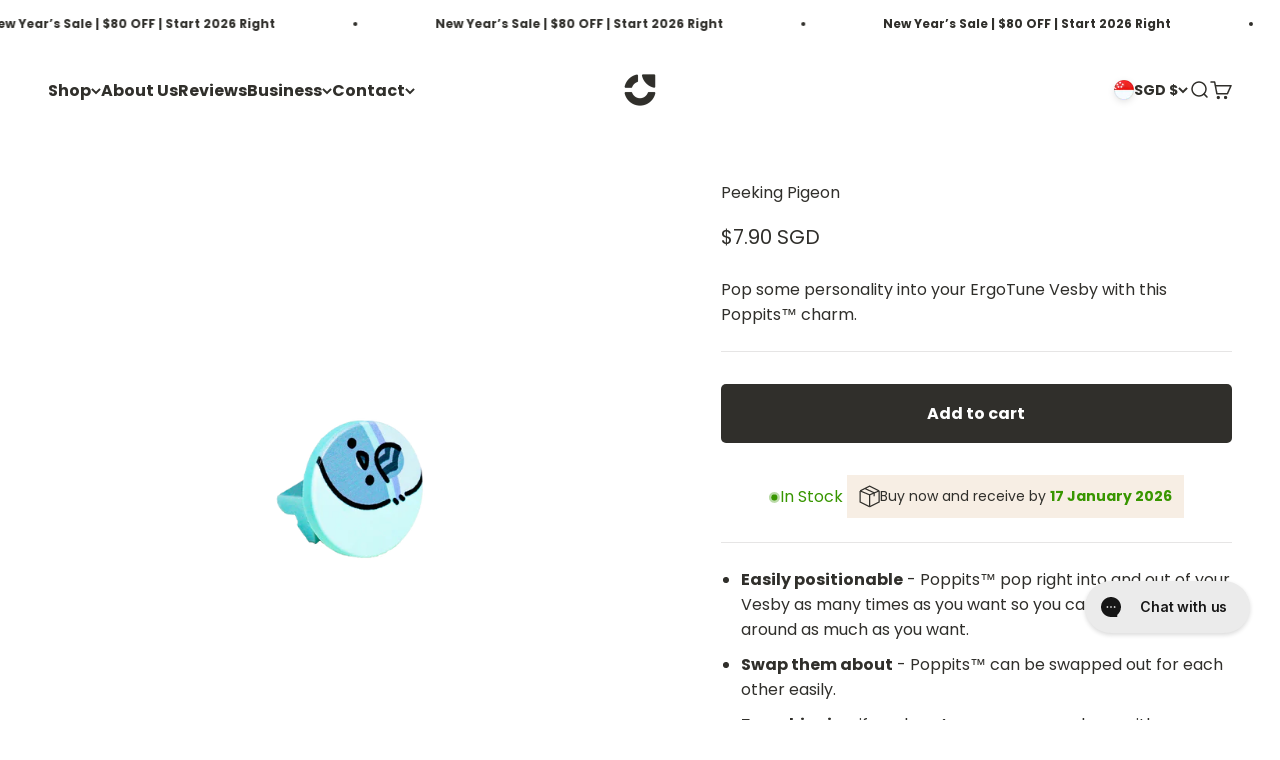

--- FILE ---
content_type: text/html; charset=utf-8
request_url: https://ergotune.com/products/poppits-pigeoncrafts-peeking-pigeon
body_size: 43400
content:
<!doctype html>

<html lang="en" dir="ltr">
  <head>
    <meta charset="utf-8">
    <meta name="viewport" content="width=device-width, initial-scale=1.0, height=device-height, minimum-scale=1.0, maximum-scale=1.0">
    <meta name="theme-color" content="#ffffff">

    <title>Peeking Pigeon</title><!-- Microsoft Clarity -->
    <script type="text/javascript">
      (function (c, l, a, r, i, t, y) {
        c[a] =
          c[a] ||
          function () {
            (c[a].q = c[a].q || []).push(arguments);
          };
        t = l.createElement(r);
        t.async = 1;
        t.src = 'https://www.clarity.ms/tag/' + i;
        y = l.getElementsByTagName(r)[0];
        y.parentNode.insertBefore(t, y);
      })(window, document, 'clarity', 'script', 'fjoorwt5iv');
    </script>

    <!-- Bing UET -->
    <script>
      (function (w, d, t, r, u) {
        var f, n, i;
        (w[u] = w[u] || []),
          (f = function () {
            var o = { ti: '26119084' };
            (o.q = w[u]), (w[u] = new UET(o)), w[u].push('pageLoad');
          }),
          (n = d.createElement(t)),
          (n.src = r),
          (n.async = 1),
          (n.onload = n.onreadystatechange =
            function () {
              var s = this.readyState;
              (s && s !== 'loaded' && s !== 'complete') || (f(), (n.onload = n.onreadystatechange = null));
            }),
          (i = d.getElementsByTagName(t)[0]),
          i.parentNode.insertBefore(n, i);
      })(window, document, 'script', '//bat.bing.com/bat.js', 'uetq');
    </script>

    
    
    <!-- Custom canonical URL handling for specific products -->
    


    <!-- Hreflang and regional alternate links -->
    

    
      
        <!-- Singapore Site -->
        
          <link rel="alternate" hreflang="en-sg" href="https://ergotune.com/products/poppits-pigeoncrafts-peeking-pigeon" />
          <link rel="alternate" hreflang="en-au" href="https://au.ergotune.com/products/poppits-pigeoncrafts-peeking-pigeon" />
          <link rel="alternate" hreflang="x-default" href="https://ergotune.com/products/poppits-pigeoncrafts-peeking-pigeon" />
        
      

    

    
<link rel="shortcut icon" href="//ergotune.com/cdn/shop/files/ET_LOGOMARK_2025_BLACK_EX-04.png?v=1745996415&width=96">
      <link rel="apple-touch-icon" href="//ergotune.com/cdn/shop/files/ET_LOGOMARK_2025_BLACK_EX-04.png?v=1745996415&width=180"><link rel="preconnect" href="https://cdn.shopify.com">
    <link rel="preconnect" href="https://fonts.shopifycdn.com" crossorigin>
    <link rel="dns-prefetch" href="https://productreviews.shopifycdn.com"><link rel="preload" href="//ergotune.com/cdn/fonts/poppins/poppins_n7.56758dcf284489feb014a026f3727f2f20a54626.woff2" as="font" type="font/woff2" crossorigin><link rel="preload" href="//ergotune.com/cdn/fonts/poppins/poppins_n4.0ba78fa5af9b0e1a374041b3ceaadf0a43b41362.woff2" as="font" type="font/woff2" crossorigin><meta property="og:type" content="product">
  <meta property="og:title" content="Peeking Pigeon">
  <meta property="product:price:amount" content="7.90">
  <meta property="product:price:currency" content="SGD"><meta property="og:image" content="http://ergotune.com/cdn/shop/files/VC-301-S_1.png?v=1716873261&width=2048">
  <meta property="og:image:secure_url" content="https://ergotune.com/cdn/shop/files/VC-301-S_1.png?v=1716873261&width=2048">
  <meta property="og:image:width" content="2160">
  <meta property="og:image:height" content="2160"><meta property="og:url" content="https://ergotune.com/products/poppits-pigeoncrafts-peeking-pigeon">
<meta property="og:site_name" content="ErgoTune"><meta name="twitter:card" content="summary"><meta name="twitter:title" content="Peeking Pigeon">
  <meta name="twitter:description" content=""><meta name="twitter:image" content="https://ergotune.com/cdn/shop/files/VC-301-S_1.png?crop=center&height=1200&v=1716873261&width=1200">
  <meta name="twitter:image:alt" content="Peeking Pigeon"><script type="application/ld+json">{"@context":"http:\/\/schema.org\/","@id":"\/products\/poppits-pigeoncrafts-peeking-pigeon#product","@type":"Product","brand":{"@type":"Brand","name":"ErgoTune"},"category":"Chair Accessories","description":"","image":"https:\/\/ergotune.com\/cdn\/shop\/files\/VC-301-S_1.png?v=1716873261\u0026width=1920","name":"Peeking Pigeon","offers":{"@id":"\/products\/poppits-pigeoncrafts-peeking-pigeon?variant=44310415179937#offer","@type":"Offer","availability":"http:\/\/schema.org\/InStock","price":"7.90","priceCurrency":"SGD","url":"https:\/\/ergotune.com\/products\/poppits-pigeoncrafts-peeking-pigeon?variant=44310415179937"},"sku":"VC-301-S","url":"https:\/\/ergotune.com\/products\/poppits-pigeoncrafts-peeking-pigeon"}</script><script type="application/ld+json">
  {
    "@context": "https://schema.org",
    "@type": "BreadcrumbList",
    "itemListElement": [{
        "@type": "ListItem",
        "position": 1,
        "name": "Home",
        "item": "https://ergotune.com"
      },{
            "@type": "ListItem",
            "position": 2,
            "name": "Peeking Pigeon",
            "item": "https://ergotune.com/products/poppits-pigeoncrafts-peeking-pigeon"
          }]
  }
</script><style>/* Typography (heading) */
  @font-face {
  font-family: Poppins;
  font-weight: 700;
  font-style: normal;
  font-display: fallback;
  src: url("//ergotune.com/cdn/fonts/poppins/poppins_n7.56758dcf284489feb014a026f3727f2f20a54626.woff2") format("woff2"),
       url("//ergotune.com/cdn/fonts/poppins/poppins_n7.f34f55d9b3d3205d2cd6f64955ff4b36f0cfd8da.woff") format("woff");
}

@font-face {
  font-family: Poppins;
  font-weight: 700;
  font-style: italic;
  font-display: fallback;
  src: url("//ergotune.com/cdn/fonts/poppins/poppins_i7.42fd71da11e9d101e1e6c7932199f925f9eea42d.woff2") format("woff2"),
       url("//ergotune.com/cdn/fonts/poppins/poppins_i7.ec8499dbd7616004e21155106d13837fff4cf556.woff") format("woff");
}

/* Typography (body) */
  @font-face {
  font-family: Poppins;
  font-weight: 400;
  font-style: normal;
  font-display: fallback;
  src: url("//ergotune.com/cdn/fonts/poppins/poppins_n4.0ba78fa5af9b0e1a374041b3ceaadf0a43b41362.woff2") format("woff2"),
       url("//ergotune.com/cdn/fonts/poppins/poppins_n4.214741a72ff2596839fc9760ee7a770386cf16ca.woff") format("woff");
}

@font-face {
  font-family: Poppins;
  font-weight: 400;
  font-style: italic;
  font-display: fallback;
  src: url("//ergotune.com/cdn/fonts/poppins/poppins_i4.846ad1e22474f856bd6b81ba4585a60799a9f5d2.woff2") format("woff2"),
       url("//ergotune.com/cdn/fonts/poppins/poppins_i4.56b43284e8b52fc64c1fd271f289a39e8477e9ec.woff") format("woff");
}

@font-face {
  font-family: Poppins;
  font-weight: 700;
  font-style: normal;
  font-display: fallback;
  src: url("//ergotune.com/cdn/fonts/poppins/poppins_n7.56758dcf284489feb014a026f3727f2f20a54626.woff2") format("woff2"),
       url("//ergotune.com/cdn/fonts/poppins/poppins_n7.f34f55d9b3d3205d2cd6f64955ff4b36f0cfd8da.woff") format("woff");
}

@font-face {
  font-family: Poppins;
  font-weight: 700;
  font-style: italic;
  font-display: fallback;
  src: url("//ergotune.com/cdn/fonts/poppins/poppins_i7.42fd71da11e9d101e1e6c7932199f925f9eea42d.woff2") format("woff2"),
       url("//ergotune.com/cdn/fonts/poppins/poppins_i7.ec8499dbd7616004e21155106d13837fff4cf556.woff") format("woff");
}

:root {
    /**
     * ---------------------------------------------------------------------
     * SPACING VARIABLES
     *
     * We are using a spacing inspired from frameworks like Tailwind CSS.
     * ---------------------------------------------------------------------
     */
    --spacing-0-5: 0.125rem; /* 2px */
    --spacing-1: 0.25rem; /* 4px */
    --spacing-1-5: 0.375rem; /* 6px */
    --spacing-2: 0.5rem; /* 8px */
    --spacing-2-5: 0.625rem; /* 10px */
    --spacing-3: 0.75rem; /* 12px */
    --spacing-3-5: 0.875rem; /* 14px */
    --spacing-4: 1rem; /* 16px */
    --spacing-4-5: 1.125rem; /* 18px */
    --spacing-5: 1.25rem; /* 20px */
    --spacing-5-5: 1.375rem; /* 22px */
    --spacing-6: 1.5rem; /* 24px */
    --spacing-6-5: 1.625rem; /* 26px */
    --spacing-7: 1.75rem; /* 28px */
    --spacing-7-5: 1.875rem; /* 30px */
    --spacing-8: 2rem; /* 32px */
    --spacing-8-5: 2.125rem; /* 34px */
    --spacing-9: 2.25rem; /* 36px */
    --spacing-9-5: 2.375rem; /* 38px */
    --spacing-10: 2.5rem; /* 40px */
    --spacing-11: 2.75rem; /* 44px */
    --spacing-12: 3rem; /* 48px */
    --spacing-14: 3.5rem; /* 56px */
    --spacing-16: 4rem; /* 64px */
    --spacing-18: 4.5rem; /* 72px */
    --spacing-20: 5rem; /* 80px */
    --spacing-24: 6rem; /* 96px */
    --spacing-28: 7rem; /* 112px */
    --spacing-32: 8rem; /* 128px */
    --spacing-36: 9rem; /* 144px */
    --spacing-40: 10rem; /* 160px */
    --spacing-44: 11rem; /* 176px */
    --spacing-48: 12rem; /* 192px */
    --spacing-52: 13rem; /* 208px */
    --spacing-56: 14rem; /* 224px */
    --spacing-60: 15rem; /* 240px */
    --spacing-64: 16rem; /* 256px */
    --spacing-72: 18rem; /* 288px */
    --spacing-80: 20rem; /* 320px */
    --spacing-96: 24rem; /* 384px */

    /* Container */
    --container-max-width: 1420px;
    --container-narrow-max-width: 1170px;
    --container-gutter: var(--spacing-5);
    --section-outer-spacing-block: var(--spacing-12);
    --section-inner-max-spacing-block: var(--spacing-10);
    --section-inner-spacing-inline: var(--container-gutter);
    --section-stack-spacing-block: var(--spacing-8);

    /* Grid gutter */
    --grid-gutter: var(--spacing-5);

    /* Product list settings */
    --product-list-row-gap: var(--spacing-8);
    --product-list-column-gap: var(--grid-gutter);

    /* Form settings */
    --input-gap: var(--spacing-2);
    --input-height: 2.625rem;
    --input-padding-inline: var(--spacing-4);

    /* Other sizes */
    --sticky-area-height: calc(var(--sticky-announcement-bar-enabled, 0) * var(--announcement-bar-height, 0px) + var(--sticky-header-enabled, 0) * var(--header-height, 0px));

    /* RTL support */
    --transform-logical-flip: 1;
    --transform-origin-start: left;
    --transform-origin-end: right;

    /**
     * ---------------------------------------------------------------------
     * TYPOGRAPHY
     * ---------------------------------------------------------------------
     */

    /* Font properties */
    --heading-font-family: Poppins, sans-serif;
    --heading-font-weight: 700;
    --heading-font-style: normal;
    --heading-text-transform: normal;
    --heading-letter-spacing: -0.01em;
    --text-font-family: Poppins, sans-serif;
    --text-font-weight: 400;
    --text-font-style: normal;
    --text-letter-spacing: 0.0em;

    /* Font sizes */
    --text-h0: 3rem;
    --text-h1: 2.5rem;
    --text-h2: 2rem;
    --text-h3: 1.5rem;
    --text-h4: 1.375rem;
    --text-h5: 1.125rem;
    --text-h6: 1rem;
    --text-xs: 0.6875rem;
    --text-sm: 0.75rem;
    --text-base: 0.875rem;
    --text-lg: 1.125rem;

    /**
     * ---------------------------------------------------------------------
     * COLORS
     * ---------------------------------------------------------------------
     */

    /* Color settings */--accent: 48 47 43;
    --text-primary: 48 47 43;
    --background-primary: 255 255 255;
    --dialog-background: 255 255 255;
    --border-color: var(--text-color, var(--text-primary)) / 0.12;

    /* Button colors */
    --button-background-primary: 48 47 43;
    --button-text-primary: 255 255 255;
    --button-background-secondary: 60 97 158;
    --button-text-secondary: 255 255 255;

    /* Status colors */
    --success-background: 238 241 235;
    --success-text: 112 138 92;
    --warning-background: 252 240 227;
    --warning-text: 227 126 22;
    --error-background: 245 229 229;
    --error-text: 170 40 38;

    /* Product colors */
    --on-sale-text: 48 47 43;
    --on-sale-badge-background: 48 47 43;
    --on-sale-badge-text: 255 255 255;
    --sold-out-badge-background: 190 189 185;
    --sold-out-badge-text: 0 0 0;
    --primary-badge-background: 203 203 203;
    --primary-badge-text: 0 0 0;
    --star-color: 48 47 43;
    --product-card-background: 255 255 255;
    --product-card-text: 48 47 43;

    /* Header colors */
    --header-background: 255 255 255;
    --header-text: 48 47 43;

    /* Footer colors */
    --footer-background: 255 255 255;
    --footer-text: 48 47 43;

    /* Rounded variables (used for border radius) */
    --rounded-xs: 0.0rem;
    --rounded-sm: 0.0rem;
    --rounded: 0.0rem;
    --rounded-lg: 0.0rem;
    --rounded-full: 9999px;

    --rounded-button: 0.375rem;
    --rounded-input: 0.0rem;

    /* Box shadow */
    --shadow-sm: 0 2px 8px rgb(var(--text-primary) / 0.0);
    --shadow: 0 5px 15px rgb(var(--text-primary) / 0.0);
    --shadow-md: 0 5px 30px rgb(var(--text-primary) / 0.0);
    --shadow-block: 0px 0px 50px rgb(var(--text-primary) / 0.0);

    /**
     * ---------------------------------------------------------------------
     * OTHER
     * ---------------------------------------------------------------------
     */

    --cursor-close-svg-url: url(//ergotune.com/cdn/shop/t/97/assets/cursor-close.svg?v=147174565022153725511748340989);
    --cursor-zoom-in-svg-url: url(//ergotune.com/cdn/shop/t/97/assets/cursor-zoom-in.svg?v=154953035094101115921748341008);
    --cursor-zoom-out-svg-url: url(//ergotune.com/cdn/shop/t/97/assets/cursor-zoom-out.svg?v=16155520337305705181748340987);
    --checkmark-svg-url: url(//ergotune.com/cdn/shop/t/97/assets/checkmark.svg?v=77552481021870063511748340987);
  }

  [dir="rtl"]:root {
    /* RTL support */
    --transform-logical-flip: -1;
    --transform-origin-start: right;
    --transform-origin-end: left;
  }

  @media screen and (min-width: 700px) {
    :root {
      /* Typography (font size) */
      --text-h0: 4rem;
      --text-h1: 3rem;
      --text-h2: 2.5rem;
      --text-h3: 2rem;
      --text-h4: 1.625rem;
      --text-h5: 1.25rem;
      --text-h6: 1.125rem;

      --text-xs: 0.75rem;
      --text-sm: 0.875rem;
      --text-base: 1.0rem;
      --text-lg: 1.25rem;

      /* Spacing */
      --container-gutter: 2rem;
      --section-outer-spacing-block: var(--spacing-16);
      --section-inner-max-spacing-block: var(--spacing-12);
      --section-inner-spacing-inline: var(--spacing-14);
      --section-stack-spacing-block: var(--spacing-12);

      /* Grid gutter */
      --grid-gutter: var(--spacing-6);

      /* Product list settings */
      --product-list-row-gap: var(--spacing-12);

      /* Form settings */
      --input-gap: 1rem;
      --input-height: 3.125rem;
      --input-padding-inline: var(--spacing-5);
    }
  }

  @media screen and (min-width: 1000px) {
    :root {
      /* Spacing settings */
      --container-gutter: var(--spacing-12);
      --section-outer-spacing-block: var(--spacing-18);
      --section-inner-max-spacing-block: var(--spacing-16);
      --section-inner-spacing-inline: var(--spacing-18);
      --section-stack-spacing-block: var(--spacing-12);
    }
  }

  @media screen and (min-width: 1150px) {
    :root {
      /* Spacing settings */
      --container-gutter: var(--spacing-12);
      --section-outer-spacing-block: var(--spacing-20);
      --section-inner-max-spacing-block: var(--spacing-16);
      --section-inner-spacing-inline: var(--spacing-18);
      --section-stack-spacing-block: var(--spacing-12);
    }
  }

  @media screen and (min-width: 1400px) {
    :root {
      /* Typography (font size) */
      --text-h0: 5rem;
      --text-h1: 3.75rem;
      --text-h2: 3rem;
      --text-h3: 2.25rem;
      --text-h4: 2rem;
      --text-h5: 1.5rem;
      --text-h6: 1.25rem;

      --section-outer-spacing-block: var(--spacing-24);
      --section-inner-max-spacing-block: var(--spacing-18);
      --section-inner-spacing-inline: var(--spacing-20);
    }
  }

  @media screen and (min-width: 1600px) {
    :root {
      --section-outer-spacing-block: var(--spacing-24);
      --section-inner-max-spacing-block: var(--spacing-20);
      --section-inner-spacing-inline: var(--spacing-24);
    }
  }

  /**
   * ---------------------------------------------------------------------
   * LIQUID DEPENDANT CSS
   *
   * Our main CSS is Liquid free, but some very specific features depend on
   * theme settings, so we have them here
   * ---------------------------------------------------------------------
   */@media screen and (pointer: fine) {
        /* The !important are for the Shopify Payment button to ensure we override the default from Shopify styles */
        .button:not([disabled]):not(.button--outline):hover, .btn:not([disabled]):hover, .shopify-payment-button__button--unbranded:not([disabled]):hover {
          background-color: transparent !important;
          color: rgb(var(--button-outline-color) / var(--button-background-opacity, 1)) !important;
          box-shadow: inset 0 0 0 2px currentColor !important;
        }

        .button--outline:not([disabled]):hover {
          background: rgb(var(--button-background));
          color: rgb(var(--button-text-color));
          box-shadow: inset 0 0 0 2px rgb(var(--button-background));
        }
      }</style><script>
  // This allows to expose several variables to the global scope, to be used in scripts
  window.themeVariables = {
    settings: {
      showPageTransition: false,
      headingApparition: "split_clip",
      pageType: "product",
      moneyFormat: "${{amount}}",
      moneyWithCurrencyFormat: "${{amount}} SGD",
      currencyCodeEnabled: true,
      cartType: "drawer",
      showDiscount: true,
      discountMode: "saving"
    },

    strings: {
      accessibilityClose: "Close",
      accessibilityNext: "Next",
      accessibilityPrevious: "Previous",
      addToCartButton: "Add to cart",
      soldOutButton: "Sold out",
      preOrderButton: "Pre-order",
      unavailableButton: "Unavailable",
      closeGallery: "Close gallery",
      zoomGallery: "Zoom",
      errorGallery: "Image cannot be loaded",
      soldOutBadge: "Sold out",
      discountBadge: "Save @@",
      sku: "SKU:",
      searchNoResults: "No results could be found.",
      addOrderNote: "Add order note",
      editOrderNote: "Edit order note",
      shippingEstimatorNoResults: "Sorry, we do not ship to your address.",
      shippingEstimatorOneResult: "There is one shipping rate for your address:",
      shippingEstimatorMultipleResults: "There are several shipping rates for your address:",
      shippingEstimatorError: "One or more error occurred while retrieving shipping rates:"
    },

    breakpoints: {
      'sm': 'screen and (min-width: 700px)',
      'md': 'screen and (min-width: 1000px)',
      'lg': 'screen and (min-width: 1150px)',
      'xl': 'screen and (min-width: 1400px)',

      'sm-max': 'screen and (max-width: 699px)',
      'md-max': 'screen and (max-width: 999px)',
      'lg-max': 'screen and (max-width: 1149px)',
      'xl-max': 'screen and (max-width: 1399px)'
    }
  };// For detecting native share
  document.documentElement.classList.add(`native-share--${navigator.share ? 'enabled' : 'disabled'}`);// We save the product ID in local storage to be eventually used for recently viewed section
    try {
      const recentlyViewedProducts = new Set(JSON.parse(localStorage.getItem('theme:recently-viewed-products') || '[]'));

      recentlyViewedProducts.delete(8017255104673); // Delete first to re-move the product
      recentlyViewedProducts.add(8017255104673);

      localStorage.setItem('theme:recently-viewed-products', JSON.stringify(Array.from(recentlyViewedProducts.values()).reverse()));
    } catch (e) {
      // Safari in private mode does not allow setting item, we silently fail
    }</script><script type="module" src="//ergotune.com/cdn/shop/t/97/assets/vendor.min.js?v=52426788336887041471748340988"></script>
    <script type="module" src="//ergotune.com/cdn/shop/t/97/assets/theme.js?v=142569694920172628921748341008"></script>
    <script type="module" src="//ergotune.com/cdn/shop/t/97/assets/sections.js?v=54450328961509702781748404997"></script>
    <script type="module" src="//ergotune.com/cdn/shop/t/97/assets/lclabs-custom.js?v=158065753106163751221748404997"></script>

    <script>window.performance && window.performance.mark && window.performance.mark('shopify.content_for_header.start');</script><meta name="facebook-domain-verification" content="82vpwg0qkvlw4lub4ornxjwp4mdiov">
<meta name="google-site-verification" content="DFaFiuR8Gjg7cT5V0yDF6kWLqhRrzO2VfQI0vf8Es3s">
<meta id="shopify-digital-wallet" name="shopify-digital-wallet" content="/45279314081/digital_wallets/dialog">
<meta name="shopify-checkout-api-token" content="b37a81a48c450c458d3aabfb1b97fedc">
<meta id="in-context-paypal-metadata" data-shop-id="45279314081" data-venmo-supported="false" data-environment="production" data-locale="en_US" data-paypal-v4="true" data-currency="SGD">
<link rel="alternate" type="application/json+oembed" href="https://ergotune.com/products/poppits-pigeoncrafts-peeking-pigeon.oembed">
<script async="async" src="/checkouts/internal/preloads.js?locale=en-SG"></script>
<link rel="preconnect" href="https://shop.app" crossorigin="anonymous">
<script async="async" src="https://shop.app/checkouts/internal/preloads.js?locale=en-SG&shop_id=45279314081" crossorigin="anonymous"></script>
<script id="apple-pay-shop-capabilities" type="application/json">{"shopId":45279314081,"countryCode":"SG","currencyCode":"SGD","merchantCapabilities":["supports3DS"],"merchantId":"gid:\/\/shopify\/Shop\/45279314081","merchantName":"ErgoTune","requiredBillingContactFields":["postalAddress","email","phone"],"requiredShippingContactFields":["postalAddress","email","phone"],"shippingType":"shipping","supportedNetworks":["visa","masterCard","amex"],"total":{"type":"pending","label":"ErgoTune","amount":"1.00"},"shopifyPaymentsEnabled":true,"supportsSubscriptions":true}</script>
<script id="shopify-features" type="application/json">{"accessToken":"b37a81a48c450c458d3aabfb1b97fedc","betas":["rich-media-storefront-analytics"],"domain":"ergotune.com","predictiveSearch":true,"shopId":45279314081,"locale":"en"}</script>
<script>var Shopify = Shopify || {};
Shopify.shop = "ergotune.myshopify.com";
Shopify.locale = "en";
Shopify.currency = {"active":"SGD","rate":"1.0"};
Shopify.country = "SG";
Shopify.theme = {"name":"ErgotuneImpact-SG\/feat\/release-28-05-2025","id":178628821358,"schema_name":"Impact","schema_version":"6.5.1","theme_store_id":null,"role":"main"};
Shopify.theme.handle = "null";
Shopify.theme.style = {"id":null,"handle":null};
Shopify.cdnHost = "ergotune.com/cdn";
Shopify.routes = Shopify.routes || {};
Shopify.routes.root = "/";</script>
<script type="module">!function(o){(o.Shopify=o.Shopify||{}).modules=!0}(window);</script>
<script>!function(o){function n(){var o=[];function n(){o.push(Array.prototype.slice.apply(arguments))}return n.q=o,n}var t=o.Shopify=o.Shopify||{};t.loadFeatures=n(),t.autoloadFeatures=n()}(window);</script>
<script>
  window.ShopifyPay = window.ShopifyPay || {};
  window.ShopifyPay.apiHost = "shop.app\/pay";
  window.ShopifyPay.redirectState = null;
</script>
<script id="shop-js-analytics" type="application/json">{"pageType":"product"}</script>
<script defer="defer" async type="module" src="//ergotune.com/cdn/shopifycloud/shop-js/modules/v2/client.init-shop-cart-sync_IZsNAliE.en.esm.js"></script>
<script defer="defer" async type="module" src="//ergotune.com/cdn/shopifycloud/shop-js/modules/v2/chunk.common_0OUaOowp.esm.js"></script>
<script type="module">
  await import("//ergotune.com/cdn/shopifycloud/shop-js/modules/v2/client.init-shop-cart-sync_IZsNAliE.en.esm.js");
await import("//ergotune.com/cdn/shopifycloud/shop-js/modules/v2/chunk.common_0OUaOowp.esm.js");

  window.Shopify.SignInWithShop?.initShopCartSync?.({"fedCMEnabled":true,"windoidEnabled":true});

</script>
<script>
  window.Shopify = window.Shopify || {};
  if (!window.Shopify.featureAssets) window.Shopify.featureAssets = {};
  window.Shopify.featureAssets['shop-js'] = {"shop-cart-sync":["modules/v2/client.shop-cart-sync_DLOhI_0X.en.esm.js","modules/v2/chunk.common_0OUaOowp.esm.js"],"init-fed-cm":["modules/v2/client.init-fed-cm_C6YtU0w6.en.esm.js","modules/v2/chunk.common_0OUaOowp.esm.js"],"shop-button":["modules/v2/client.shop-button_BCMx7GTG.en.esm.js","modules/v2/chunk.common_0OUaOowp.esm.js"],"shop-cash-offers":["modules/v2/client.shop-cash-offers_BT26qb5j.en.esm.js","modules/v2/chunk.common_0OUaOowp.esm.js","modules/v2/chunk.modal_CGo_dVj3.esm.js"],"init-windoid":["modules/v2/client.init-windoid_B9PkRMql.en.esm.js","modules/v2/chunk.common_0OUaOowp.esm.js"],"init-shop-email-lookup-coordinator":["modules/v2/client.init-shop-email-lookup-coordinator_DZkqjsbU.en.esm.js","modules/v2/chunk.common_0OUaOowp.esm.js"],"shop-toast-manager":["modules/v2/client.shop-toast-manager_Di2EnuM7.en.esm.js","modules/v2/chunk.common_0OUaOowp.esm.js"],"shop-login-button":["modules/v2/client.shop-login-button_BtqW_SIO.en.esm.js","modules/v2/chunk.common_0OUaOowp.esm.js","modules/v2/chunk.modal_CGo_dVj3.esm.js"],"avatar":["modules/v2/client.avatar_BTnouDA3.en.esm.js"],"pay-button":["modules/v2/client.pay-button_CWa-C9R1.en.esm.js","modules/v2/chunk.common_0OUaOowp.esm.js"],"init-shop-cart-sync":["modules/v2/client.init-shop-cart-sync_IZsNAliE.en.esm.js","modules/v2/chunk.common_0OUaOowp.esm.js"],"init-customer-accounts":["modules/v2/client.init-customer-accounts_DenGwJTU.en.esm.js","modules/v2/client.shop-login-button_BtqW_SIO.en.esm.js","modules/v2/chunk.common_0OUaOowp.esm.js","modules/v2/chunk.modal_CGo_dVj3.esm.js"],"init-shop-for-new-customer-accounts":["modules/v2/client.init-shop-for-new-customer-accounts_JdHXxpS9.en.esm.js","modules/v2/client.shop-login-button_BtqW_SIO.en.esm.js","modules/v2/chunk.common_0OUaOowp.esm.js","modules/v2/chunk.modal_CGo_dVj3.esm.js"],"init-customer-accounts-sign-up":["modules/v2/client.init-customer-accounts-sign-up_D6__K_p8.en.esm.js","modules/v2/client.shop-login-button_BtqW_SIO.en.esm.js","modules/v2/chunk.common_0OUaOowp.esm.js","modules/v2/chunk.modal_CGo_dVj3.esm.js"],"checkout-modal":["modules/v2/client.checkout-modal_C_ZQDY6s.en.esm.js","modules/v2/chunk.common_0OUaOowp.esm.js","modules/v2/chunk.modal_CGo_dVj3.esm.js"],"shop-follow-button":["modules/v2/client.shop-follow-button_XetIsj8l.en.esm.js","modules/v2/chunk.common_0OUaOowp.esm.js","modules/v2/chunk.modal_CGo_dVj3.esm.js"],"lead-capture":["modules/v2/client.lead-capture_DvA72MRN.en.esm.js","modules/v2/chunk.common_0OUaOowp.esm.js","modules/v2/chunk.modal_CGo_dVj3.esm.js"],"shop-login":["modules/v2/client.shop-login_ClXNxyh6.en.esm.js","modules/v2/chunk.common_0OUaOowp.esm.js","modules/v2/chunk.modal_CGo_dVj3.esm.js"],"payment-terms":["modules/v2/client.payment-terms_CNlwjfZz.en.esm.js","modules/v2/chunk.common_0OUaOowp.esm.js","modules/v2/chunk.modal_CGo_dVj3.esm.js"]};
</script>
<script>(function() {
  var isLoaded = false;
  function asyncLoad() {
    if (isLoaded) return;
    isLoaded = true;
    var urls = ["https:\/\/cozycountryredirectiii.addons.business\/js\/eggbox\/8448\/script_e62344ff8d15a5b2a52bd2036ba1c5c0.js?v=1\u0026sign=e62344ff8d15a5b2a52bd2036ba1c5c0\u0026shop=ergotune.myshopify.com","https:\/\/widget.gotolstoy.com\/widget\/widget.js?app-key=7711e963-e702-4001-9735-316bd035a29e\u0026shop=ergotune.myshopify.com","https:\/\/config.gorgias.chat\/bundle-loader\/01GYCC5C7VRNXGJQ2D9TCEEFHB?source=shopify1click\u0026shop=ergotune.myshopify.com","https:\/\/reconvert-cdn.com\/assets\/js\/reconvert_script_tags.mini.js?scid=NTQ0NTNiNDJmNGFmZTUwODBkZGJjNTFiZDNmNTBmZDcuMGFmYzY1YmYwNzczZDVjN2FhYzM2YmU3MjA3OTg3N2I=\u0026shop=ergotune.myshopify.com","\/\/cdn.shopify.com\/proxy\/77228e5cfcf4a655c549ef73756566fb01596debd92ab6a7f48750ddf2742d08\/api.goaffpro.com\/loader.js?shop=ergotune.myshopify.com\u0026sp-cache-control=cHVibGljLCBtYXgtYWdlPTkwMA","https:\/\/cdn.9gtb.com\/loader.js?g_cvt_id=59437206-df8c-46c5-b0c7-d6f241ed3aab\u0026shop=ergotune.myshopify.com"];
    for (var i = 0; i < urls.length; i++) {
      var s = document.createElement('script');
      s.type = 'text/javascript';
      s.async = true;
      s.src = urls[i];
      var x = document.getElementsByTagName('script')[0];
      x.parentNode.insertBefore(s, x);
    }
  };
  if(window.attachEvent) {
    window.attachEvent('onload', asyncLoad);
  } else {
    window.addEventListener('load', asyncLoad, false);
  }
})();</script>
<script id="__st">var __st={"a":45279314081,"offset":28800,"reqid":"daa3a9a6-48d5-45c5-a37d-4c37b3a82293-1768492721","pageurl":"ergotune.com\/products\/poppits-pigeoncrafts-peeking-pigeon","u":"e55115e99a2e","p":"product","rtyp":"product","rid":8017255104673};</script>
<script>window.ShopifyPaypalV4VisibilityTracking = true;</script>
<script id="captcha-bootstrap">!function(){'use strict';const t='contact',e='account',n='new_comment',o=[[t,t],['blogs',n],['comments',n],[t,'customer']],c=[[e,'customer_login'],[e,'guest_login'],[e,'recover_customer_password'],[e,'create_customer']],r=t=>t.map((([t,e])=>`form[action*='/${t}']:not([data-nocaptcha='true']) input[name='form_type'][value='${e}']`)).join(','),a=t=>()=>t?[...document.querySelectorAll(t)].map((t=>t.form)):[];function s(){const t=[...o],e=r(t);return a(e)}const i='password',u='form_key',d=['recaptcha-v3-token','g-recaptcha-response','h-captcha-response',i],f=()=>{try{return window.sessionStorage}catch{return}},m='__shopify_v',_=t=>t.elements[u];function p(t,e,n=!1){try{const o=window.sessionStorage,c=JSON.parse(o.getItem(e)),{data:r}=function(t){const{data:e,action:n}=t;return t[m]||n?{data:e,action:n}:{data:t,action:n}}(c);for(const[e,n]of Object.entries(r))t.elements[e]&&(t.elements[e].value=n);n&&o.removeItem(e)}catch(o){console.error('form repopulation failed',{error:o})}}const l='form_type',E='cptcha';function T(t){t.dataset[E]=!0}const w=window,h=w.document,L='Shopify',v='ce_forms',y='captcha';let A=!1;((t,e)=>{const n=(g='f06e6c50-85a8-45c8-87d0-21a2b65856fe',I='https://cdn.shopify.com/shopifycloud/storefront-forms-hcaptcha/ce_storefront_forms_captcha_hcaptcha.v1.5.2.iife.js',D={infoText:'Protected by hCaptcha',privacyText:'Privacy',termsText:'Terms'},(t,e,n)=>{const o=w[L][v],c=o.bindForm;if(c)return c(t,g,e,D).then(n);var r;o.q.push([[t,g,e,D],n]),r=I,A||(h.body.append(Object.assign(h.createElement('script'),{id:'captcha-provider',async:!0,src:r})),A=!0)});var g,I,D;w[L]=w[L]||{},w[L][v]=w[L][v]||{},w[L][v].q=[],w[L][y]=w[L][y]||{},w[L][y].protect=function(t,e){n(t,void 0,e),T(t)},Object.freeze(w[L][y]),function(t,e,n,w,h,L){const[v,y,A,g]=function(t,e,n){const i=e?o:[],u=t?c:[],d=[...i,...u],f=r(d),m=r(i),_=r(d.filter((([t,e])=>n.includes(e))));return[a(f),a(m),a(_),s()]}(w,h,L),I=t=>{const e=t.target;return e instanceof HTMLFormElement?e:e&&e.form},D=t=>v().includes(t);t.addEventListener('submit',(t=>{const e=I(t);if(!e)return;const n=D(e)&&!e.dataset.hcaptchaBound&&!e.dataset.recaptchaBound,o=_(e),c=g().includes(e)&&(!o||!o.value);(n||c)&&t.preventDefault(),c&&!n&&(function(t){try{if(!f())return;!function(t){const e=f();if(!e)return;const n=_(t);if(!n)return;const o=n.value;o&&e.removeItem(o)}(t);const e=Array.from(Array(32),(()=>Math.random().toString(36)[2])).join('');!function(t,e){_(t)||t.append(Object.assign(document.createElement('input'),{type:'hidden',name:u})),t.elements[u].value=e}(t,e),function(t,e){const n=f();if(!n)return;const o=[...t.querySelectorAll(`input[type='${i}']`)].map((({name:t})=>t)),c=[...d,...o],r={};for(const[a,s]of new FormData(t).entries())c.includes(a)||(r[a]=s);n.setItem(e,JSON.stringify({[m]:1,action:t.action,data:r}))}(t,e)}catch(e){console.error('failed to persist form',e)}}(e),e.submit())}));const S=(t,e)=>{t&&!t.dataset[E]&&(n(t,e.some((e=>e===t))),T(t))};for(const o of['focusin','change'])t.addEventListener(o,(t=>{const e=I(t);D(e)&&S(e,y())}));const B=e.get('form_key'),M=e.get(l),P=B&&M;t.addEventListener('DOMContentLoaded',(()=>{const t=y();if(P)for(const e of t)e.elements[l].value===M&&p(e,B);[...new Set([...A(),...v().filter((t=>'true'===t.dataset.shopifyCaptcha))])].forEach((e=>S(e,t)))}))}(h,new URLSearchParams(w.location.search),n,t,e,['guest_login'])})(!0,!0)}();</script>
<script integrity="sha256-4kQ18oKyAcykRKYeNunJcIwy7WH5gtpwJnB7kiuLZ1E=" data-source-attribution="shopify.loadfeatures" defer="defer" src="//ergotune.com/cdn/shopifycloud/storefront/assets/storefront/load_feature-a0a9edcb.js" crossorigin="anonymous"></script>
<script crossorigin="anonymous" defer="defer" src="//ergotune.com/cdn/shopifycloud/storefront/assets/shopify_pay/storefront-65b4c6d7.js?v=20250812"></script>
<script data-source-attribution="shopify.dynamic_checkout.dynamic.init">var Shopify=Shopify||{};Shopify.PaymentButton=Shopify.PaymentButton||{isStorefrontPortableWallets:!0,init:function(){window.Shopify.PaymentButton.init=function(){};var t=document.createElement("script");t.src="https://ergotune.com/cdn/shopifycloud/portable-wallets/latest/portable-wallets.en.js",t.type="module",document.head.appendChild(t)}};
</script>
<script data-source-attribution="shopify.dynamic_checkout.buyer_consent">
  function portableWalletsHideBuyerConsent(e){var t=document.getElementById("shopify-buyer-consent"),n=document.getElementById("shopify-subscription-policy-button");t&&n&&(t.classList.add("hidden"),t.setAttribute("aria-hidden","true"),n.removeEventListener("click",e))}function portableWalletsShowBuyerConsent(e){var t=document.getElementById("shopify-buyer-consent"),n=document.getElementById("shopify-subscription-policy-button");t&&n&&(t.classList.remove("hidden"),t.removeAttribute("aria-hidden"),n.addEventListener("click",e))}window.Shopify?.PaymentButton&&(window.Shopify.PaymentButton.hideBuyerConsent=portableWalletsHideBuyerConsent,window.Shopify.PaymentButton.showBuyerConsent=portableWalletsShowBuyerConsent);
</script>
<script data-source-attribution="shopify.dynamic_checkout.cart.bootstrap">document.addEventListener("DOMContentLoaded",(function(){function t(){return document.querySelector("shopify-accelerated-checkout-cart, shopify-accelerated-checkout")}if(t())Shopify.PaymentButton.init();else{new MutationObserver((function(e,n){t()&&(Shopify.PaymentButton.init(),n.disconnect())})).observe(document.body,{childList:!0,subtree:!0})}}));
</script>
<link id="shopify-accelerated-checkout-styles" rel="stylesheet" media="screen" href="https://ergotune.com/cdn/shopifycloud/portable-wallets/latest/accelerated-checkout-backwards-compat.css" crossorigin="anonymous">
<style id="shopify-accelerated-checkout-cart">
        #shopify-buyer-consent {
  margin-top: 1em;
  display: inline-block;
  width: 100%;
}

#shopify-buyer-consent.hidden {
  display: none;
}

#shopify-subscription-policy-button {
  background: none;
  border: none;
  padding: 0;
  text-decoration: underline;
  font-size: inherit;
  cursor: pointer;
}

#shopify-subscription-policy-button::before {
  box-shadow: none;
}

      </style>

<script>window.performance && window.performance.mark && window.performance.mark('shopify.content_for_header.end');</script>
<link href="//ergotune.com/cdn/shop/t/97/assets/theme.css?v=142399901305903191211748340987" rel="stylesheet" type="text/css" media="all" /><link href="//ergotune.com/cdn/shop/t/97/assets/custom-theme.css?v=156847358220561361991748340988" rel="stylesheet" type="text/css" media="all" /><link href="//ergotune.com/cdn/shop/t/97/assets/lclabs-custom.css?v=108461727705155126411759385881" rel="stylesheet" type="text/css" media="all" />
    

  <script>
var grab_widget_visiblity='1';
var grab_widget_tenure='4';
var grab_widget_money_format = "${{amount}}";
var grab_data_currency_code = 'SGD';
var grab_widget_current_page_type = 'product';
var grab_page_config_param =  [];
</script>


  <script>
  // Detect the browser color scheme
  const isDarkMode = window.matchMedia && window.matchMedia('(prefers-color-scheme: dark)').matches;

  // Function to change the favicon based on the color scheme
  function setFavicon() {
      const link = document.querySelector("link[rel*='icon']");

      if (isDarkMode) {
          link.href = "https://cdn.shopify.com/s/files/1/0452/7931/4081/files/ET_LOGOMARK_2025_WHITE_EX-04.png?v=1745996676"; // Replace with the path to your dark favicon
      } else {
          link.href = "https://cdn.shopify.com/s/files/1/0452/7931/4081/files/ET_LOGOMARK_2025_BLACK_EX-04.png?v=1745996415"; // Replace with the path to your light favicon
      }
  }

  // Call the function when the page loads
  setFavicon();
</script>
<!-- BEGIN app block: shopify://apps/optimonk-popup-cro-a-b-test/blocks/app-embed/0b488be1-fc0a-4fe6-8793-f2bef383dba8 -->
<script async src="https://onsite.optimonk.com/script.js?account=135067&origin=shopify-app-embed-block"></script>




<!-- END app block --><!-- BEGIN app block: shopify://apps/nestads-attribution-analytics/blocks/app_embed/a261dedc-ac5b-4f5e-aa6d-69ee7cf65f89 --><script>
    
    window.nestads_workspace = 7488;
    

    Object.defineProperty(window, 'etpKnsRt', {
      value: "None",
      writable: false,
      configurable: false
    });

</script>

<div id="nestads_shopify_custom_js" data-settings=""/>

<script>
    let tagScript = document.getElementById('nestads_shopify_custom_js');
    let metadata = JSON.parse(tagScript.getAttribute('data-settings'));

    (async () => {
        try {
            const fn = new Function(`return async function() { ${metadata?.trackingCode} }`)();
            await fn();
        } catch (e) {
            console.error('Error in trackingCode:', e);
        }
    })();
</script>



    <script type="text/javascript" id="nestscale-nestads-pixel" async
            src="https://cdn.shopify.com/extensions/ecae68d3-0278-4a13-beb1-256e0785e8f5/nestads-attribution-analytics-73/assets/na_pixel.js?v=20250826"></script>









<!-- END app block --><!-- BEGIN app block: shopify://apps/zepto-product-personalizer/blocks/product_personalizer_main/7411210d-7b32-4c09-9455-e129e3be4729 --><!-- BEGIN app snippet: product-personalizer -->



  
 
 

<!-- END app snippet -->
<!-- BEGIN app snippet: zepto_common --><script>
var pplr_cart = {"note":null,"attributes":{},"original_total_price":0,"total_price":0,"total_discount":0,"total_weight":0.0,"item_count":0,"items":[],"requires_shipping":false,"currency":"SGD","items_subtotal_price":0,"cart_level_discount_applications":[],"checkout_charge_amount":0};
var pplr_shop_currency = "SGD";
var pplr_enabled_currencies_size = 1;
var pplr_money_formate = "${{amount}}";
var pplr_manual_theme_selector=["CartCount span","tr:has([name*=updates])","tr img:first",".line-item__title",".cart__item--price .cart__price",".grid__item.one-half.text-right",".pplr_item_remove",".ajaxcart__qty",".header__cart-price-bubble span[data-cart-price-bubble]","form[action*=cart] [name=checkout]","Click To View Image","Discount Code \u003cstrong\u003e{{ code }}\u003c\/strong\u003e is invalid","Discount Code","Apply","#pplr_D_class","Subtotal","Shipping","\u003cstrong\u003eEST. Total\u003c\/strong\u003e"];
</script>
<script defer src="//cdn-zeptoapps.com/product-personalizer/pplr_common.js?v=15" ></script><!-- END app snippet -->

<!-- END app block --><!-- BEGIN app block: shopify://apps/judge-me-reviews/blocks/judgeme_core/61ccd3b1-a9f2-4160-9fe9-4fec8413e5d8 --><!-- Start of Judge.me Core -->






<link rel="dns-prefetch" href="https://cdnwidget.judge.me">
<link rel="dns-prefetch" href="https://cdn.judge.me">
<link rel="dns-prefetch" href="https://cdn1.judge.me">
<link rel="dns-prefetch" href="https://api.judge.me">

<script data-cfasync='false' class='jdgm-settings-script'>window.jdgmSettings={"pagination":5,"disable_web_reviews":false,"badge_no_review_text":"No reviews","badge_n_reviews_text":"{{ n }}","hide_badge_preview_if_no_reviews":false,"badge_hide_text":false,"enforce_center_preview_badge":false,"widget_title":"Customer Reviews","widget_open_form_text":"Write a review","widget_close_form_text":"Cancel review","widget_refresh_page_text":"Refresh page","widget_summary_text":"Based on {{ number_of_reviews }} review/reviews","widget_no_review_text":"Be the first to write a review","widget_name_field_text":"Display name","widget_verified_name_field_text":"Verified Name (public)","widget_name_placeholder_text":"Display name","widget_required_field_error_text":"This field is required.","widget_email_field_text":"Email address","widget_verified_email_field_text":"Verified Email (private, can not be edited)","widget_email_placeholder_text":"Your email address","widget_email_field_error_text":"Please enter a valid email address.","widget_rating_field_text":"Rating","widget_review_title_field_text":"Review Title","widget_review_title_placeholder_text":"Give your review a title","widget_review_body_field_text":"Review content","widget_review_body_placeholder_text":"Start writing here...","widget_pictures_field_text":"Picture/Video (optional)","widget_submit_review_text":"Submit Review","widget_submit_verified_review_text":"Submit Verified Review","widget_submit_success_msg_with_auto_publish":"Thank you! Please refresh the page in a few moments to see your review. You can remove or edit your review by logging into \u003ca href='https://judge.me/login' target='_blank' rel='nofollow noopener'\u003eJudge.me\u003c/a\u003e","widget_submit_success_msg_no_auto_publish":"Thank you! Your review will be published as soon as it is approved by the shop admin. You can remove or edit your review by logging into \u003ca href='https://judge.me/login' target='_blank' rel='nofollow noopener'\u003eJudge.me\u003c/a\u003e","widget_show_default_reviews_out_of_total_text":"Showing {{ n_reviews_shown }} out of {{ n_reviews }} reviews.","widget_show_all_link_text":"Show all","widget_show_less_link_text":"Show less","widget_author_said_text":"{{ reviewer_name }} said:","widget_days_text":"{{ n }} days ago","widget_weeks_text":"{{ n }} week/weeks ago","widget_months_text":"{{ n }} month/months ago","widget_years_text":"{{ n }} year/years ago","widget_yesterday_text":"Yesterday","widget_today_text":"Today","widget_replied_text":"\u003e\u003e {{ shop_name }} replied:","widget_read_more_text":"Read more","widget_reviewer_name_as_initial":"","widget_rating_filter_color":"#fbcd0a","widget_rating_filter_see_all_text":"See all reviews","widget_sorting_most_recent_text":"Most Recent","widget_sorting_highest_rating_text":"Highest Rating","widget_sorting_lowest_rating_text":"Lowest Rating","widget_sorting_with_pictures_text":"Only Pictures","widget_sorting_most_helpful_text":"Most Helpful","widget_open_question_form_text":"Ask a question","widget_reviews_subtab_text":"Reviews","widget_questions_subtab_text":"Questions","widget_question_label_text":"Question","widget_answer_label_text":"Answer","widget_question_placeholder_text":"Write your question here","widget_submit_question_text":"Submit Question","widget_question_submit_success_text":"Thank you for your question! We will notify you once it gets answered.","verified_badge_text":"Verified","verified_badge_bg_color":"","verified_badge_text_color":"","verified_badge_placement":"left-of-reviewer-name","widget_review_max_height":"","widget_hide_border":false,"widget_social_share":false,"widget_thumb":false,"widget_review_location_show":false,"widget_location_format":"","all_reviews_include_out_of_store_products":true,"all_reviews_out_of_store_text":"(out of store)","all_reviews_pagination":100,"all_reviews_product_name_prefix_text":"about","enable_review_pictures":true,"enable_question_anwser":false,"widget_theme":"default","review_date_format":"mm/dd/yyyy","default_sort_method":"most-recent","widget_product_reviews_subtab_text":"Product Reviews","widget_shop_reviews_subtab_text":"Shop Reviews","widget_other_products_reviews_text":"Reviews for other products","widget_store_reviews_subtab_text":"Store reviews","widget_no_store_reviews_text":"This store hasn't received any reviews yet","widget_web_restriction_product_reviews_text":"This product hasn't received any reviews yet","widget_no_items_text":"No items found","widget_show_more_text":"Show more","widget_write_a_store_review_text":"Write a Store Review","widget_other_languages_heading":"Reviews in Other Languages","widget_translate_review_text":"Translate review to {{ language }}","widget_translating_review_text":"Translating...","widget_show_original_translation_text":"Show original ({{ language }})","widget_translate_review_failed_text":"Review couldn't be translated.","widget_translate_review_retry_text":"Retry","widget_translate_review_try_again_later_text":"Try again later","show_product_url_for_grouped_product":false,"widget_sorting_pictures_first_text":"Pictures First","show_pictures_on_all_rev_page_mobile":false,"show_pictures_on_all_rev_page_desktop":false,"floating_tab_hide_mobile_install_preference":false,"floating_tab_button_name":"★ Reviews","floating_tab_title":"Let customers speak for us","floating_tab_button_color":"","floating_tab_button_background_color":"","floating_tab_url":"","floating_tab_url_enabled":false,"floating_tab_tab_style":"text","all_reviews_text_badge_text":"Customers rate us {{ shop.metafields.judgeme.all_reviews_rating | round: 1 }}/5 based on {{ shop.metafields.judgeme.all_reviews_count }} reviews.","all_reviews_text_badge_text_branded_style":"{{ shop.metafields.judgeme.all_reviews_rating | round: 1 }} out of 5 stars based on {{ shop.metafields.judgeme.all_reviews_count }} reviews","is_all_reviews_text_badge_a_link":false,"show_stars_for_all_reviews_text_badge":false,"all_reviews_text_badge_url":"","all_reviews_text_style":"branded","all_reviews_text_color_style":"judgeme_brand_color","all_reviews_text_color":"#108474","all_reviews_text_show_jm_brand":true,"featured_carousel_show_header":true,"featured_carousel_title":"Let customers speak for us","testimonials_carousel_title":"Customers are saying","videos_carousel_title":"Real customer stories","cards_carousel_title":"Customers are saying","featured_carousel_count_text":"from {{ n }} reviews","featured_carousel_add_link_to_all_reviews_page":false,"featured_carousel_url":"","featured_carousel_show_images":true,"featured_carousel_autoslide_interval":5,"featured_carousel_arrows_on_the_sides":false,"featured_carousel_height":250,"featured_carousel_width":80,"featured_carousel_image_size":0,"featured_carousel_image_height":250,"featured_carousel_arrow_color":"#eeeeee","verified_count_badge_style":"branded","verified_count_badge_orientation":"horizontal","verified_count_badge_color_style":"judgeme_brand_color","verified_count_badge_color":"#108474","is_verified_count_badge_a_link":false,"verified_count_badge_url":"","verified_count_badge_show_jm_brand":true,"widget_rating_preset_default":5,"widget_first_sub_tab":"product-reviews","widget_show_histogram":true,"widget_histogram_use_custom_color":false,"widget_pagination_use_custom_color":false,"widget_star_use_custom_color":false,"widget_verified_badge_use_custom_color":false,"widget_write_review_use_custom_color":false,"picture_reminder_submit_button":"Upload Pictures","enable_review_videos":false,"mute_video_by_default":false,"widget_sorting_videos_first_text":"Videos First","widget_review_pending_text":"Pending","featured_carousel_items_for_large_screen":3,"social_share_options_order":"Facebook,Twitter","remove_microdata_snippet":true,"disable_json_ld":false,"enable_json_ld_products":false,"preview_badge_show_question_text":false,"preview_badge_no_question_text":"No questions","preview_badge_n_question_text":"{{ number_of_questions }} question/questions","qa_badge_show_icon":false,"qa_badge_position":"same-row","remove_judgeme_branding":false,"widget_add_search_bar":false,"widget_search_bar_placeholder":"Search","widget_sorting_verified_only_text":"Verified only","featured_carousel_theme":"default","featured_carousel_show_rating":true,"featured_carousel_show_title":true,"featured_carousel_show_body":true,"featured_carousel_show_date":false,"featured_carousel_show_reviewer":true,"featured_carousel_show_product":false,"featured_carousel_header_background_color":"#108474","featured_carousel_header_text_color":"#ffffff","featured_carousel_name_product_separator":"reviewed","featured_carousel_full_star_background":"#108474","featured_carousel_empty_star_background":"#dadada","featured_carousel_vertical_theme_background":"#f9fafb","featured_carousel_verified_badge_enable":true,"featured_carousel_verified_badge_color":"#108474","featured_carousel_border_style":"round","featured_carousel_review_line_length_limit":3,"featured_carousel_more_reviews_button_text":"Read more reviews","featured_carousel_view_product_button_text":"View product","all_reviews_page_load_reviews_on":"scroll","all_reviews_page_load_more_text":"Load More Reviews","disable_fb_tab_reviews":false,"enable_ajax_cdn_cache":false,"widget_advanced_speed_features":5,"widget_public_name_text":"displayed publicly like","default_reviewer_name":"John Smith","default_reviewer_name_has_non_latin":true,"widget_reviewer_anonymous":"Anonymous","medals_widget_title":"Judge.me Review Medals","medals_widget_background_color":"#f9fafb","medals_widget_position":"footer_all_pages","medals_widget_border_color":"#f9fafb","medals_widget_verified_text_position":"left","medals_widget_use_monochromatic_version":false,"medals_widget_elements_color":"#108474","show_reviewer_avatar":true,"widget_invalid_yt_video_url_error_text":"Not a YouTube video URL","widget_max_length_field_error_text":"Please enter no more than {0} characters.","widget_show_country_flag":false,"widget_show_collected_via_shop_app":true,"widget_verified_by_shop_badge_style":"light","widget_verified_by_shop_text":"Verified by Shop","widget_show_photo_gallery":false,"widget_load_with_code_splitting":true,"widget_ugc_install_preference":false,"widget_ugc_title":"Made by us, Shared by you","widget_ugc_subtitle":"Tag us to see your picture featured in our page","widget_ugc_arrows_color":"#ffffff","widget_ugc_primary_button_text":"Buy Now","widget_ugc_primary_button_background_color":"#108474","widget_ugc_primary_button_text_color":"#ffffff","widget_ugc_primary_button_border_width":"0","widget_ugc_primary_button_border_style":"none","widget_ugc_primary_button_border_color":"#108474","widget_ugc_primary_button_border_radius":"25","widget_ugc_secondary_button_text":"Load More","widget_ugc_secondary_button_background_color":"#ffffff","widget_ugc_secondary_button_text_color":"#108474","widget_ugc_secondary_button_border_width":"2","widget_ugc_secondary_button_border_style":"solid","widget_ugc_secondary_button_border_color":"#108474","widget_ugc_secondary_button_border_radius":"25","widget_ugc_reviews_button_text":"View Reviews","widget_ugc_reviews_button_background_color":"#ffffff","widget_ugc_reviews_button_text_color":"#108474","widget_ugc_reviews_button_border_width":"2","widget_ugc_reviews_button_border_style":"solid","widget_ugc_reviews_button_border_color":"#108474","widget_ugc_reviews_button_border_radius":"25","widget_ugc_reviews_button_link_to":"judgeme-reviews-page","widget_ugc_show_post_date":true,"widget_ugc_max_width":"800","widget_rating_metafield_value_type":true,"widget_primary_color":"#302F2B","widget_enable_secondary_color":false,"widget_secondary_color":"#edf5f5","widget_summary_average_rating_text":"{{ average_rating }} out of 5","widget_media_grid_title":"Customer photos \u0026 videos","widget_media_grid_see_more_text":"See more","widget_round_style":false,"widget_show_product_medals":true,"widget_verified_by_judgeme_text":"Verified by Judge.me","widget_show_store_medals":true,"widget_verified_by_judgeme_text_in_store_medals":"Verified by Judge.me","widget_media_field_exceed_quantity_message":"Sorry, we can only accept {{ max_media }} for one review.","widget_media_field_exceed_limit_message":"{{ file_name }} is too large, please select a {{ media_type }} less than {{ size_limit }}MB.","widget_review_submitted_text":"Review Submitted!","widget_question_submitted_text":"Question Submitted!","widget_close_form_text_question":"Cancel","widget_write_your_answer_here_text":"Write your answer here","widget_enabled_branded_link":true,"widget_show_collected_by_judgeme":true,"widget_reviewer_name_color":"","widget_write_review_text_color":"","widget_write_review_bg_color":"","widget_collected_by_judgeme_text":"collected by Judge.me","widget_pagination_type":"standard","widget_load_more_text":"Load More","widget_load_more_color":"#108474","widget_full_review_text":"Full Review","widget_read_more_reviews_text":"Read More Reviews","widget_read_questions_text":"Read Questions","widget_questions_and_answers_text":"Questions \u0026 Answers","widget_verified_by_text":"Verified by","widget_verified_text":"Verified","widget_number_of_reviews_text":"{{ number_of_reviews }} reviews","widget_back_button_text":"Back","widget_next_button_text":"Next","widget_custom_forms_filter_button":"Filters","custom_forms_style":"horizontal","widget_show_review_information":false,"how_reviews_are_collected":"How reviews are collected?","widget_show_review_keywords":false,"widget_gdpr_statement":"How we use your data: We'll only contact you about the review you left, and only if necessary. By submitting your review, you agree to Judge.me's \u003ca href='https://judge.me/terms' target='_blank' rel='nofollow noopener'\u003eterms\u003c/a\u003e, \u003ca href='https://judge.me/privacy' target='_blank' rel='nofollow noopener'\u003eprivacy\u003c/a\u003e and \u003ca href='https://judge.me/content-policy' target='_blank' rel='nofollow noopener'\u003econtent\u003c/a\u003e policies.","widget_multilingual_sorting_enabled":false,"widget_translate_review_content_enabled":false,"widget_translate_review_content_method":"manual","popup_widget_review_selection":"automatically_with_pictures","popup_widget_round_border_style":true,"popup_widget_show_title":true,"popup_widget_show_body":true,"popup_widget_show_reviewer":false,"popup_widget_show_product":true,"popup_widget_show_pictures":true,"popup_widget_use_review_picture":true,"popup_widget_show_on_home_page":true,"popup_widget_show_on_product_page":true,"popup_widget_show_on_collection_page":true,"popup_widget_show_on_cart_page":true,"popup_widget_position":"bottom_left","popup_widget_first_review_delay":5,"popup_widget_duration":5,"popup_widget_interval":5,"popup_widget_review_count":5,"popup_widget_hide_on_mobile":true,"review_snippet_widget_round_border_style":true,"review_snippet_widget_card_color":"#FFFFFF","review_snippet_widget_slider_arrows_background_color":"#FFFFFF","review_snippet_widget_slider_arrows_color":"#000000","review_snippet_widget_star_color":"#108474","show_product_variant":false,"all_reviews_product_variant_label_text":"Variant: ","widget_show_verified_branding":true,"widget_ai_summary_title":"Customers say","widget_ai_summary_disclaimer":"AI-powered review summary based on recent customer reviews","widget_show_ai_summary":false,"widget_show_ai_summary_bg":false,"widget_show_review_title_input":true,"redirect_reviewers_invited_via_email":"review_widget","request_store_review_after_product_review":false,"request_review_other_products_in_order":false,"review_form_color_scheme":"default","review_form_corner_style":"square","review_form_star_color":{},"review_form_text_color":"#333333","review_form_background_color":"#ffffff","review_form_field_background_color":"#fafafa","review_form_button_color":{},"review_form_button_text_color":"#ffffff","review_form_modal_overlay_color":"#000000","review_content_screen_title_text":"How would you rate this product?","review_content_introduction_text":"We would love it if you would share a bit about your experience.","store_review_form_title_text":"How would you rate this store?","store_review_form_introduction_text":"We would love it if you would share a bit about your experience.","show_review_guidance_text":true,"one_star_review_guidance_text":"Poor","five_star_review_guidance_text":"Great","customer_information_screen_title_text":"About you","customer_information_introduction_text":"Please tell us more about you.","custom_questions_screen_title_text":"Your experience in more detail","custom_questions_introduction_text":"Here are a few questions to help us understand more about your experience.","review_submitted_screen_title_text":"Thanks for your review!","review_submitted_screen_thank_you_text":"We are processing it and it will appear on the store soon.","review_submitted_screen_email_verification_text":"Please confirm your email by clicking the link we just sent you. This helps us keep reviews authentic.","review_submitted_request_store_review_text":"Would you like to share your experience of shopping with us?","review_submitted_review_other_products_text":"Would you like to review these products?","store_review_screen_title_text":"Would you like to share your experience of shopping with us?","store_review_introduction_text":"We value your feedback and use it to improve. Please share any thoughts or suggestions you have.","reviewer_media_screen_title_picture_text":"Share a picture","reviewer_media_introduction_picture_text":"Upload a photo to support your review.","reviewer_media_screen_title_video_text":"Share a video","reviewer_media_introduction_video_text":"Upload a video to support your review.","reviewer_media_screen_title_picture_or_video_text":"Share a picture or video","reviewer_media_introduction_picture_or_video_text":"Upload a photo or video to support your review.","reviewer_media_youtube_url_text":"Paste your Youtube URL here","advanced_settings_next_step_button_text":"Next","advanced_settings_close_review_button_text":"Close","modal_write_review_flow":false,"write_review_flow_required_text":"Required","write_review_flow_privacy_message_text":"We respect your privacy.","write_review_flow_anonymous_text":"Post review as anonymous","write_review_flow_visibility_text":"This won't be visible to other customers.","write_review_flow_multiple_selection_help_text":"Select as many as you like","write_review_flow_single_selection_help_text":"Select one option","write_review_flow_required_field_error_text":"This field is required","write_review_flow_invalid_email_error_text":"Please enter a valid email address","write_review_flow_max_length_error_text":"Max. {{ max_length }} characters.","write_review_flow_media_upload_text":"\u003cb\u003eClick to upload\u003c/b\u003e or drag and drop","write_review_flow_gdpr_statement":"We'll only contact you about your review if necessary. By submitting your review, you agree to our \u003ca href='https://judge.me/terms' target='_blank' rel='nofollow noopener'\u003eterms and conditions\u003c/a\u003e and \u003ca href='https://judge.me/privacy' target='_blank' rel='nofollow noopener'\u003eprivacy policy\u003c/a\u003e.","rating_only_reviews_enabled":false,"show_negative_reviews_help_screen":false,"new_review_flow_help_screen_rating_threshold":3,"negative_review_resolution_screen_title_text":"Tell us more","negative_review_resolution_text":"Your experience matters to us. If there were issues with your purchase, we're here to help. Feel free to reach out to us, we'd love the opportunity to make things right.","negative_review_resolution_button_text":"Contact us","negative_review_resolution_proceed_with_review_text":"Leave a review","negative_review_resolution_subject":"Issue with purchase from {{ shop_name }}.{{ order_name }}","preview_badge_collection_page_install_status":false,"widget_review_custom_css":"","preview_badge_custom_css":"","preview_badge_stars_count":"5-stars","featured_carousel_custom_css":"","floating_tab_custom_css":"","all_reviews_widget_custom_css":"","medals_widget_custom_css":"","verified_badge_custom_css":"","all_reviews_text_custom_css":"","transparency_badges_collected_via_store_invite":false,"transparency_badges_from_another_provider":false,"transparency_badges_collected_from_store_visitor":false,"transparency_badges_collected_by_verified_review_provider":false,"transparency_badges_earned_reward":false,"transparency_badges_collected_via_store_invite_text":"Review collected via store invitation","transparency_badges_from_another_provider_text":"Review collected from another provider","transparency_badges_collected_from_store_visitor_text":"Review collected from a store visitor","transparency_badges_written_in_google_text":"Review written in Google","transparency_badges_written_in_etsy_text":"Review written in Etsy","transparency_badges_written_in_shop_app_text":"Review written in Shop App","transparency_badges_earned_reward_text":"Review earned a reward for future purchase","product_review_widget_per_page":10,"widget_store_review_label_text":"Review about the store","checkout_comment_extension_title_on_product_page":"Customer Comments","checkout_comment_extension_num_latest_comment_show":5,"checkout_comment_extension_format":"name_and_timestamp","checkout_comment_customer_name":"last_initial","checkout_comment_comment_notification":true,"preview_badge_collection_page_install_preference":false,"preview_badge_home_page_install_preference":false,"preview_badge_product_page_install_preference":false,"review_widget_install_preference":"","review_carousel_install_preference":false,"floating_reviews_tab_install_preference":"none","verified_reviews_count_badge_install_preference":false,"all_reviews_text_install_preference":false,"review_widget_best_location":false,"judgeme_medals_install_preference":false,"review_widget_revamp_enabled":false,"review_widget_qna_enabled":false,"review_widget_header_theme":"minimal","review_widget_widget_title_enabled":true,"review_widget_header_text_size":"medium","review_widget_header_text_weight":"regular","review_widget_average_rating_style":"compact","review_widget_bar_chart_enabled":true,"review_widget_bar_chart_type":"numbers","review_widget_bar_chart_style":"standard","review_widget_expanded_media_gallery_enabled":false,"review_widget_reviews_section_theme":"standard","review_widget_image_style":"thumbnails","review_widget_review_image_ratio":"square","review_widget_stars_size":"medium","review_widget_verified_badge":"standard_text","review_widget_review_title_text_size":"medium","review_widget_review_text_size":"medium","review_widget_review_text_length":"medium","review_widget_number_of_columns_desktop":3,"review_widget_carousel_transition_speed":5,"review_widget_custom_questions_answers_display":"always","review_widget_button_text_color":"#FFFFFF","review_widget_text_color":"#000000","review_widget_lighter_text_color":"#7B7B7B","review_widget_corner_styling":"soft","review_widget_review_word_singular":"review","review_widget_review_word_plural":"reviews","review_widget_voting_label":"Helpful?","review_widget_shop_reply_label":"Reply from {{ shop_name }}:","review_widget_filters_title":"Filters","qna_widget_question_word_singular":"Question","qna_widget_question_word_plural":"Questions","qna_widget_answer_reply_label":"Answer from {{ answerer_name }}:","qna_content_screen_title_text":"Ask a question about this product","qna_widget_question_required_field_error_text":"Please enter your question.","qna_widget_flow_gdpr_statement":"We'll only contact you about your question if necessary. By submitting your question, you agree to our \u003ca href='https://judge.me/terms' target='_blank' rel='nofollow noopener'\u003eterms and conditions\u003c/a\u003e and \u003ca href='https://judge.me/privacy' target='_blank' rel='nofollow noopener'\u003eprivacy policy\u003c/a\u003e.","qna_widget_question_submitted_text":"Thanks for your question!","qna_widget_close_form_text_question":"Close","qna_widget_question_submit_success_text":"We’ll notify you by email when your question is answered.","all_reviews_widget_v2025_enabled":false,"all_reviews_widget_v2025_header_theme":"default","all_reviews_widget_v2025_widget_title_enabled":true,"all_reviews_widget_v2025_header_text_size":"medium","all_reviews_widget_v2025_header_text_weight":"regular","all_reviews_widget_v2025_average_rating_style":"compact","all_reviews_widget_v2025_bar_chart_enabled":true,"all_reviews_widget_v2025_bar_chart_type":"numbers","all_reviews_widget_v2025_bar_chart_style":"standard","all_reviews_widget_v2025_expanded_media_gallery_enabled":false,"all_reviews_widget_v2025_show_store_medals":true,"all_reviews_widget_v2025_show_photo_gallery":true,"all_reviews_widget_v2025_show_review_keywords":false,"all_reviews_widget_v2025_show_ai_summary":false,"all_reviews_widget_v2025_show_ai_summary_bg":false,"all_reviews_widget_v2025_add_search_bar":false,"all_reviews_widget_v2025_default_sort_method":"most-recent","all_reviews_widget_v2025_reviews_per_page":10,"all_reviews_widget_v2025_reviews_section_theme":"default","all_reviews_widget_v2025_image_style":"thumbnails","all_reviews_widget_v2025_review_image_ratio":"square","all_reviews_widget_v2025_stars_size":"medium","all_reviews_widget_v2025_verified_badge":"bold_badge","all_reviews_widget_v2025_review_title_text_size":"medium","all_reviews_widget_v2025_review_text_size":"medium","all_reviews_widget_v2025_review_text_length":"medium","all_reviews_widget_v2025_number_of_columns_desktop":3,"all_reviews_widget_v2025_carousel_transition_speed":5,"all_reviews_widget_v2025_custom_questions_answers_display":"always","all_reviews_widget_v2025_show_product_variant":false,"all_reviews_widget_v2025_show_reviewer_avatar":true,"all_reviews_widget_v2025_reviewer_name_as_initial":"","all_reviews_widget_v2025_review_location_show":false,"all_reviews_widget_v2025_location_format":"","all_reviews_widget_v2025_show_country_flag":false,"all_reviews_widget_v2025_verified_by_shop_badge_style":"light","all_reviews_widget_v2025_social_share":false,"all_reviews_widget_v2025_social_share_options_order":"Facebook,Twitter,LinkedIn,Pinterest","all_reviews_widget_v2025_pagination_type":"standard","all_reviews_widget_v2025_button_text_color":"#FFFFFF","all_reviews_widget_v2025_text_color":"#000000","all_reviews_widget_v2025_lighter_text_color":"#7B7B7B","all_reviews_widget_v2025_corner_styling":"soft","all_reviews_widget_v2025_title":"Customer reviews","all_reviews_widget_v2025_ai_summary_title":"Customers say about this store","all_reviews_widget_v2025_no_review_text":"Be the first to write a review","platform":"shopify","branding_url":"https://app.judge.me/reviews/stores/ergotune.com","branding_text":"Powered by Judge.me","locale":"en","reply_name":"ErgoTune","widget_version":"3.0","footer":true,"autopublish":true,"review_dates":true,"enable_custom_form":false,"shop_use_review_site":true,"shop_locale":"en","enable_multi_locales_translations":true,"show_review_title_input":true,"review_verification_email_status":"always","can_be_branded":true,"reply_name_text":"ErgoTune"};</script> <style class='jdgm-settings-style'>.jdgm-xx{left:0}:root{--jdgm-primary-color: #302F2B;--jdgm-secondary-color: rgba(48,47,43,0.1);--jdgm-star-color: #302F2B;--jdgm-write-review-text-color: white;--jdgm-write-review-bg-color: #302F2B;--jdgm-paginate-color: #302F2B;--jdgm-border-radius: 0;--jdgm-reviewer-name-color: #302F2B}.jdgm-histogram__bar-content{background-color:#302F2B}.jdgm-rev[data-verified-buyer=true] .jdgm-rev__icon.jdgm-rev__icon:after,.jdgm-rev__buyer-badge.jdgm-rev__buyer-badge{color:white;background-color:#302F2B}.jdgm-review-widget--small .jdgm-gallery.jdgm-gallery .jdgm-gallery__thumbnail-link:nth-child(8) .jdgm-gallery__thumbnail-wrapper.jdgm-gallery__thumbnail-wrapper:before{content:"See more"}@media only screen and (min-width: 768px){.jdgm-gallery.jdgm-gallery .jdgm-gallery__thumbnail-link:nth-child(8) .jdgm-gallery__thumbnail-wrapper.jdgm-gallery__thumbnail-wrapper:before{content:"See more"}}.jdgm-author-all-initials{display:none !important}.jdgm-author-last-initial{display:none !important}.jdgm-rev-widg__title{visibility:hidden}.jdgm-rev-widg__summary-text{visibility:hidden}.jdgm-prev-badge__text{visibility:hidden}.jdgm-rev__prod-link-prefix:before{content:'about'}.jdgm-rev__variant-label:before{content:'Variant: '}.jdgm-rev__out-of-store-text:before{content:'(out of store)'}@media only screen and (min-width: 768px){.jdgm-rev__pics .jdgm-rev_all-rev-page-picture-separator,.jdgm-rev__pics .jdgm-rev__product-picture{display:none}}@media only screen and (max-width: 768px){.jdgm-rev__pics .jdgm-rev_all-rev-page-picture-separator,.jdgm-rev__pics .jdgm-rev__product-picture{display:none}}.jdgm-preview-badge[data-template="product"]{display:none !important}.jdgm-preview-badge[data-template="collection"]{display:none !important}.jdgm-preview-badge[data-template="index"]{display:none !important}.jdgm-review-widget[data-from-snippet="true"]{display:none !important}.jdgm-verified-count-badget[data-from-snippet="true"]{display:none !important}.jdgm-carousel-wrapper[data-from-snippet="true"]{display:none !important}.jdgm-all-reviews-text[data-from-snippet="true"]{display:none !important}.jdgm-medals-section[data-from-snippet="true"]{display:none !important}.jdgm-ugc-media-wrapper[data-from-snippet="true"]{display:none !important}.jdgm-rev__transparency-badge[data-badge-type="review_collected_via_store_invitation"]{display:none !important}.jdgm-rev__transparency-badge[data-badge-type="review_collected_from_another_provider"]{display:none !important}.jdgm-rev__transparency-badge[data-badge-type="review_collected_from_store_visitor"]{display:none !important}.jdgm-rev__transparency-badge[data-badge-type="review_written_in_etsy"]{display:none !important}.jdgm-rev__transparency-badge[data-badge-type="review_written_in_google_business"]{display:none !important}.jdgm-rev__transparency-badge[data-badge-type="review_written_in_shop_app"]{display:none !important}.jdgm-rev__transparency-badge[data-badge-type="review_earned_for_future_purchase"]{display:none !important}.jdgm-review-snippet-widget .jdgm-rev-snippet-widget__cards-container .jdgm-rev-snippet-card{border-radius:8px;background:#fff}.jdgm-review-snippet-widget .jdgm-rev-snippet-widget__cards-container .jdgm-rev-snippet-card__rev-rating .jdgm-star{color:#108474}.jdgm-review-snippet-widget .jdgm-rev-snippet-widget__prev-btn,.jdgm-review-snippet-widget .jdgm-rev-snippet-widget__next-btn{border-radius:50%;background:#fff}.jdgm-review-snippet-widget .jdgm-rev-snippet-widget__prev-btn>svg,.jdgm-review-snippet-widget .jdgm-rev-snippet-widget__next-btn>svg{fill:#000}.jdgm-full-rev-modal.rev-snippet-widget .jm-mfp-container .jm-mfp-content,.jdgm-full-rev-modal.rev-snippet-widget .jm-mfp-container .jdgm-full-rev__icon,.jdgm-full-rev-modal.rev-snippet-widget .jm-mfp-container .jdgm-full-rev__pic-img,.jdgm-full-rev-modal.rev-snippet-widget .jm-mfp-container .jdgm-full-rev__reply{border-radius:8px}.jdgm-full-rev-modal.rev-snippet-widget .jm-mfp-container .jdgm-full-rev[data-verified-buyer="true"] .jdgm-full-rev__icon::after{border-radius:8px}.jdgm-full-rev-modal.rev-snippet-widget .jm-mfp-container .jdgm-full-rev .jdgm-rev__buyer-badge{border-radius:calc( 8px / 2 )}.jdgm-full-rev-modal.rev-snippet-widget .jm-mfp-container .jdgm-full-rev .jdgm-full-rev__replier::before{content:'ErgoTune'}.jdgm-full-rev-modal.rev-snippet-widget .jm-mfp-container .jdgm-full-rev .jdgm-full-rev__product-button{border-radius:calc( 8px * 6 )}
</style> <style class='jdgm-settings-style'></style>

  
  
  
  <style class='jdgm-miracle-styles'>
  @-webkit-keyframes jdgm-spin{0%{-webkit-transform:rotate(0deg);-ms-transform:rotate(0deg);transform:rotate(0deg)}100%{-webkit-transform:rotate(359deg);-ms-transform:rotate(359deg);transform:rotate(359deg)}}@keyframes jdgm-spin{0%{-webkit-transform:rotate(0deg);-ms-transform:rotate(0deg);transform:rotate(0deg)}100%{-webkit-transform:rotate(359deg);-ms-transform:rotate(359deg);transform:rotate(359deg)}}@font-face{font-family:'JudgemeStar';src:url("[data-uri]") format("woff");font-weight:normal;font-style:normal}.jdgm-star{font-family:'JudgemeStar';display:inline !important;text-decoration:none !important;padding:0 4px 0 0 !important;margin:0 !important;font-weight:bold;opacity:1;-webkit-font-smoothing:antialiased;-moz-osx-font-smoothing:grayscale}.jdgm-star:hover{opacity:1}.jdgm-star:last-of-type{padding:0 !important}.jdgm-star.jdgm--on:before{content:"\e000"}.jdgm-star.jdgm--off:before{content:"\e001"}.jdgm-star.jdgm--half:before{content:"\e002"}.jdgm-widget *{margin:0;line-height:1.4;-webkit-box-sizing:border-box;-moz-box-sizing:border-box;box-sizing:border-box;-webkit-overflow-scrolling:touch}.jdgm-hidden{display:none !important;visibility:hidden !important}.jdgm-temp-hidden{display:none}.jdgm-spinner{width:40px;height:40px;margin:auto;border-radius:50%;border-top:2px solid #eee;border-right:2px solid #eee;border-bottom:2px solid #eee;border-left:2px solid #ccc;-webkit-animation:jdgm-spin 0.8s infinite linear;animation:jdgm-spin 0.8s infinite linear}.jdgm-spinner:empty{display:block}.jdgm-prev-badge{display:block !important}

</style>
<style class='jdgm-miracle-styles'>
  @font-face{font-family:'JudgemeStar';src:url("[data-uri]") format("woff");font-weight:normal;font-style:normal;font-display:swap}

</style>


  
  
   


<script data-cfasync='false' class='jdgm-script'>
!function(e){window.jdgm=window.jdgm||{},jdgm.CDN_HOST="https://cdnwidget.judge.me/",jdgm.CDN_HOST_ALT="https://cdn2.judge.me/cdn/widget_frontend/",jdgm.API_HOST="https://api.judge.me/",jdgm.CDN_BASE_URL="https://cdn.shopify.com/extensions/019bb841-f064-7488-b6fb-cd56536383e8/judgeme-extensions-293/assets/",
jdgm.docReady=function(d){(e.attachEvent?"complete"===e.readyState:"loading"!==e.readyState)?
setTimeout(d,0):e.addEventListener("DOMContentLoaded",d)},jdgm.loadCSS=function(d,t,o,a){
!o&&jdgm.loadCSS.requestedUrls.indexOf(d)>=0||(jdgm.loadCSS.requestedUrls.push(d),
(a=e.createElement("link")).rel="stylesheet",a.class="jdgm-stylesheet",a.media="nope!",
a.href=d,a.onload=function(){this.media="all",t&&setTimeout(t)},e.body.appendChild(a))},
jdgm.loadCSS.requestedUrls=[],jdgm.loadJS=function(e,d){var t=new XMLHttpRequest;
t.onreadystatechange=function(){4===t.readyState&&(Function(t.response)(),d&&d(t.response))},
t.open("GET",e),t.onerror=function(){if(e.indexOf(jdgm.CDN_HOST)===0&&jdgm.CDN_HOST_ALT!==jdgm.CDN_HOST){var f=e.replace(jdgm.CDN_HOST,jdgm.CDN_HOST_ALT);jdgm.loadJS(f,d)}},t.send()},jdgm.docReady((function(){(window.jdgmLoadCSS||e.querySelectorAll(
".jdgm-widget, .jdgm-all-reviews-page").length>0)&&(jdgmSettings.widget_load_with_code_splitting?
parseFloat(jdgmSettings.widget_version)>=3?jdgm.loadCSS(jdgm.CDN_HOST+"widget_v3/base.css"):
jdgm.loadCSS(jdgm.CDN_HOST+"widget/base.css"):jdgm.loadCSS(jdgm.CDN_HOST+"shopify_v2.css"),
jdgm.loadJS(jdgm.CDN_HOST+"loa"+"der.js"))}))}(document);
</script>
<noscript><link rel="stylesheet" type="text/css" media="all" href="https://cdnwidget.judge.me/shopify_v2.css"></noscript>

<!-- BEGIN app snippet: theme_fix_tags --><script>
  (function() {
    var jdgmThemeFixes = null;
    if (!jdgmThemeFixes) return;
    var thisThemeFix = jdgmThemeFixes[Shopify.theme.id];
    if (!thisThemeFix) return;

    if (thisThemeFix.html) {
      document.addEventListener("DOMContentLoaded", function() {
        var htmlDiv = document.createElement('div');
        htmlDiv.classList.add('jdgm-theme-fix-html');
        htmlDiv.innerHTML = thisThemeFix.html;
        document.body.append(htmlDiv);
      });
    };

    if (thisThemeFix.css) {
      var styleTag = document.createElement('style');
      styleTag.classList.add('jdgm-theme-fix-style');
      styleTag.innerHTML = thisThemeFix.css;
      document.head.append(styleTag);
    };

    if (thisThemeFix.js) {
      var scriptTag = document.createElement('script');
      scriptTag.classList.add('jdgm-theme-fix-script');
      scriptTag.innerHTML = thisThemeFix.js;
      document.head.append(scriptTag);
    };
  })();
</script>
<!-- END app snippet -->
<!-- End of Judge.me Core -->



<!-- END app block --><!-- BEGIN app block: shopify://apps/klaviyo-email-marketing-sms/blocks/klaviyo-onsite-embed/2632fe16-c075-4321-a88b-50b567f42507 -->












  <script async src="https://static.klaviyo.com/onsite/js/Wtscwt/klaviyo.js?company_id=Wtscwt"></script>
  <script>!function(){if(!window.klaviyo){window._klOnsite=window._klOnsite||[];try{window.klaviyo=new Proxy({},{get:function(n,i){return"push"===i?function(){var n;(n=window._klOnsite).push.apply(n,arguments)}:function(){for(var n=arguments.length,o=new Array(n),w=0;w<n;w++)o[w]=arguments[w];var t="function"==typeof o[o.length-1]?o.pop():void 0,e=new Promise((function(n){window._klOnsite.push([i].concat(o,[function(i){t&&t(i),n(i)}]))}));return e}}})}catch(n){window.klaviyo=window.klaviyo||[],window.klaviyo.push=function(){var n;(n=window._klOnsite).push.apply(n,arguments)}}}}();</script>

  
    <script id="viewed_product">
      if (item == null) {
        var _learnq = _learnq || [];

        var MetafieldReviews = null
        var MetafieldYotpoRating = null
        var MetafieldYotpoCount = null
        var MetafieldLooxRating = null
        var MetafieldLooxCount = null
        var okendoProduct = null
        var okendoProductReviewCount = null
        var okendoProductReviewAverageValue = null
        try {
          // The following fields are used for Customer Hub recently viewed in order to add reviews.
          // This information is not part of __kla_viewed. Instead, it is part of __kla_viewed_reviewed_items
          MetafieldReviews = {};
          MetafieldYotpoRating = null
          MetafieldYotpoCount = null
          MetafieldLooxRating = null
          MetafieldLooxCount = null

          okendoProduct = null
          // If the okendo metafield is not legacy, it will error, which then requires the new json formatted data
          if (okendoProduct && 'error' in okendoProduct) {
            okendoProduct = null
          }
          okendoProductReviewCount = okendoProduct ? okendoProduct.reviewCount : null
          okendoProductReviewAverageValue = okendoProduct ? okendoProduct.reviewAverageValue : null
        } catch (error) {
          console.error('Error in Klaviyo onsite reviews tracking:', error);
        }

        var item = {
          Name: "Peeking Pigeon",
          ProductID: 8017255104673,
          Categories: ["Poppits"],
          ImageURL: "https://ergotune.com/cdn/shop/files/VC-301-S_1_grande.png?v=1716873261",
          URL: "https://ergotune.com/products/poppits-pigeoncrafts-peeking-pigeon",
          Brand: "ErgoTune",
          Price: "$7.90",
          Value: "7.90",
          CompareAtPrice: "$0.00"
        };
        _learnq.push(['track', 'Viewed Product', item]);
        _learnq.push(['trackViewedItem', {
          Title: item.Name,
          ItemId: item.ProductID,
          Categories: item.Categories,
          ImageUrl: item.ImageURL,
          Url: item.URL,
          Metadata: {
            Brand: item.Brand,
            Price: item.Price,
            Value: item.Value,
            CompareAtPrice: item.CompareAtPrice
          },
          metafields:{
            reviews: MetafieldReviews,
            yotpo:{
              rating: MetafieldYotpoRating,
              count: MetafieldYotpoCount,
            },
            loox:{
              rating: MetafieldLooxRating,
              count: MetafieldLooxCount,
            },
            okendo: {
              rating: okendoProductReviewAverageValue,
              count: okendoProductReviewCount,
            }
          }
        }]);
      }
    </script>
  




  <script>
    window.klaviyoReviewsProductDesignMode = false
  </script>







<!-- END app block --><script src="https://cdn.shopify.com/extensions/019bb841-f064-7488-b6fb-cd56536383e8/judgeme-extensions-293/assets/loader.js" type="text/javascript" defer="defer"></script>
<link rel="canonical" href="https://ergotune.com/products/poppits-pigeoncrafts-peeking-pigeon">
<link href="https://monorail-edge.shopifysvc.com" rel="dns-prefetch">
<script>(function(){if ("sendBeacon" in navigator && "performance" in window) {try {var session_token_from_headers = performance.getEntriesByType('navigation')[0].serverTiming.find(x => x.name == '_s').description;} catch {var session_token_from_headers = undefined;}var session_cookie_matches = document.cookie.match(/_shopify_s=([^;]*)/);var session_token_from_cookie = session_cookie_matches && session_cookie_matches.length === 2 ? session_cookie_matches[1] : "";var session_token = session_token_from_headers || session_token_from_cookie || "";function handle_abandonment_event(e) {var entries = performance.getEntries().filter(function(entry) {return /monorail-edge.shopifysvc.com/.test(entry.name);});if (!window.abandonment_tracked && entries.length === 0) {window.abandonment_tracked = true;var currentMs = Date.now();var navigation_start = performance.timing.navigationStart;var payload = {shop_id: 45279314081,url: window.location.href,navigation_start,duration: currentMs - navigation_start,session_token,page_type: "product"};window.navigator.sendBeacon("https://monorail-edge.shopifysvc.com/v1/produce", JSON.stringify({schema_id: "online_store_buyer_site_abandonment/1.1",payload: payload,metadata: {event_created_at_ms: currentMs,event_sent_at_ms: currentMs}}));}}window.addEventListener('pagehide', handle_abandonment_event);}}());</script>
<script id="web-pixels-manager-setup">(function e(e,d,r,n,o){if(void 0===o&&(o={}),!Boolean(null===(a=null===(i=window.Shopify)||void 0===i?void 0:i.analytics)||void 0===a?void 0:a.replayQueue)){var i,a;window.Shopify=window.Shopify||{};var t=window.Shopify;t.analytics=t.analytics||{};var s=t.analytics;s.replayQueue=[],s.publish=function(e,d,r){return s.replayQueue.push([e,d,r]),!0};try{self.performance.mark("wpm:start")}catch(e){}var l=function(){var e={modern:/Edge?\/(1{2}[4-9]|1[2-9]\d|[2-9]\d{2}|\d{4,})\.\d+(\.\d+|)|Firefox\/(1{2}[4-9]|1[2-9]\d|[2-9]\d{2}|\d{4,})\.\d+(\.\d+|)|Chrom(ium|e)\/(9{2}|\d{3,})\.\d+(\.\d+|)|(Maci|X1{2}).+ Version\/(15\.\d+|(1[6-9]|[2-9]\d|\d{3,})\.\d+)([,.]\d+|)( \(\w+\)|)( Mobile\/\w+|) Safari\/|Chrome.+OPR\/(9{2}|\d{3,})\.\d+\.\d+|(CPU[ +]OS|iPhone[ +]OS|CPU[ +]iPhone|CPU IPhone OS|CPU iPad OS)[ +]+(15[._]\d+|(1[6-9]|[2-9]\d|\d{3,})[._]\d+)([._]\d+|)|Android:?[ /-](13[3-9]|1[4-9]\d|[2-9]\d{2}|\d{4,})(\.\d+|)(\.\d+|)|Android.+Firefox\/(13[5-9]|1[4-9]\d|[2-9]\d{2}|\d{4,})\.\d+(\.\d+|)|Android.+Chrom(ium|e)\/(13[3-9]|1[4-9]\d|[2-9]\d{2}|\d{4,})\.\d+(\.\d+|)|SamsungBrowser\/([2-9]\d|\d{3,})\.\d+/,legacy:/Edge?\/(1[6-9]|[2-9]\d|\d{3,})\.\d+(\.\d+|)|Firefox\/(5[4-9]|[6-9]\d|\d{3,})\.\d+(\.\d+|)|Chrom(ium|e)\/(5[1-9]|[6-9]\d|\d{3,})\.\d+(\.\d+|)([\d.]+$|.*Safari\/(?![\d.]+ Edge\/[\d.]+$))|(Maci|X1{2}).+ Version\/(10\.\d+|(1[1-9]|[2-9]\d|\d{3,})\.\d+)([,.]\d+|)( \(\w+\)|)( Mobile\/\w+|) Safari\/|Chrome.+OPR\/(3[89]|[4-9]\d|\d{3,})\.\d+\.\d+|(CPU[ +]OS|iPhone[ +]OS|CPU[ +]iPhone|CPU IPhone OS|CPU iPad OS)[ +]+(10[._]\d+|(1[1-9]|[2-9]\d|\d{3,})[._]\d+)([._]\d+|)|Android:?[ /-](13[3-9]|1[4-9]\d|[2-9]\d{2}|\d{4,})(\.\d+|)(\.\d+|)|Mobile Safari.+OPR\/([89]\d|\d{3,})\.\d+\.\d+|Android.+Firefox\/(13[5-9]|1[4-9]\d|[2-9]\d{2}|\d{4,})\.\d+(\.\d+|)|Android.+Chrom(ium|e)\/(13[3-9]|1[4-9]\d|[2-9]\d{2}|\d{4,})\.\d+(\.\d+|)|Android.+(UC? ?Browser|UCWEB|U3)[ /]?(15\.([5-9]|\d{2,})|(1[6-9]|[2-9]\d|\d{3,})\.\d+)\.\d+|SamsungBrowser\/(5\.\d+|([6-9]|\d{2,})\.\d+)|Android.+MQ{2}Browser\/(14(\.(9|\d{2,})|)|(1[5-9]|[2-9]\d|\d{3,})(\.\d+|))(\.\d+|)|K[Aa][Ii]OS\/(3\.\d+|([4-9]|\d{2,})\.\d+)(\.\d+|)/},d=e.modern,r=e.legacy,n=navigator.userAgent;return n.match(d)?"modern":n.match(r)?"legacy":"unknown"}(),u="modern"===l?"modern":"legacy",c=(null!=n?n:{modern:"",legacy:""})[u],f=function(e){return[e.baseUrl,"/wpm","/b",e.hashVersion,"modern"===e.buildTarget?"m":"l",".js"].join("")}({baseUrl:d,hashVersion:r,buildTarget:u}),m=function(e){var d=e.version,r=e.bundleTarget,n=e.surface,o=e.pageUrl,i=e.monorailEndpoint;return{emit:function(e){var a=e.status,t=e.errorMsg,s=(new Date).getTime(),l=JSON.stringify({metadata:{event_sent_at_ms:s},events:[{schema_id:"web_pixels_manager_load/3.1",payload:{version:d,bundle_target:r,page_url:o,status:a,surface:n,error_msg:t},metadata:{event_created_at_ms:s}}]});if(!i)return console&&console.warn&&console.warn("[Web Pixels Manager] No Monorail endpoint provided, skipping logging."),!1;try{return self.navigator.sendBeacon.bind(self.navigator)(i,l)}catch(e){}var u=new XMLHttpRequest;try{return u.open("POST",i,!0),u.setRequestHeader("Content-Type","text/plain"),u.send(l),!0}catch(e){return console&&console.warn&&console.warn("[Web Pixels Manager] Got an unhandled error while logging to Monorail."),!1}}}}({version:r,bundleTarget:l,surface:e.surface,pageUrl:self.location.href,monorailEndpoint:e.monorailEndpoint});try{o.browserTarget=l,function(e){var d=e.src,r=e.async,n=void 0===r||r,o=e.onload,i=e.onerror,a=e.sri,t=e.scriptDataAttributes,s=void 0===t?{}:t,l=document.createElement("script"),u=document.querySelector("head"),c=document.querySelector("body");if(l.async=n,l.src=d,a&&(l.integrity=a,l.crossOrigin="anonymous"),s)for(var f in s)if(Object.prototype.hasOwnProperty.call(s,f))try{l.dataset[f]=s[f]}catch(e){}if(o&&l.addEventListener("load",o),i&&l.addEventListener("error",i),u)u.appendChild(l);else{if(!c)throw new Error("Did not find a head or body element to append the script");c.appendChild(l)}}({src:f,async:!0,onload:function(){if(!function(){var e,d;return Boolean(null===(d=null===(e=window.Shopify)||void 0===e?void 0:e.analytics)||void 0===d?void 0:d.initialized)}()){var d=window.webPixelsManager.init(e)||void 0;if(d){var r=window.Shopify.analytics;r.replayQueue.forEach((function(e){var r=e[0],n=e[1],o=e[2];d.publishCustomEvent(r,n,o)})),r.replayQueue=[],r.publish=d.publishCustomEvent,r.visitor=d.visitor,r.initialized=!0}}},onerror:function(){return m.emit({status:"failed",errorMsg:"".concat(f," has failed to load")})},sri:function(e){var d=/^sha384-[A-Za-z0-9+/=]+$/;return"string"==typeof e&&d.test(e)}(c)?c:"",scriptDataAttributes:o}),m.emit({status:"loading"})}catch(e){m.emit({status:"failed",errorMsg:(null==e?void 0:e.message)||"Unknown error"})}}})({shopId: 45279314081,storefrontBaseUrl: "https://ergotune.com",extensionsBaseUrl: "https://extensions.shopifycdn.com/cdn/shopifycloud/web-pixels-manager",monorailEndpoint: "https://monorail-edge.shopifysvc.com/unstable/produce_batch",surface: "storefront-renderer",enabledBetaFlags: ["2dca8a86"],webPixelsConfigList: [{"id":"1946681710","configuration":"{\"accountID\":\"Wtscwt\",\"webPixelConfig\":\"eyJlbmFibGVBZGRlZFRvQ2FydEV2ZW50cyI6IHRydWV9\"}","eventPayloadVersion":"v1","runtimeContext":"STRICT","scriptVersion":"524f6c1ee37bacdca7657a665bdca589","type":"APP","apiClientId":123074,"privacyPurposes":["ANALYTICS","MARKETING"],"dataSharingAdjustments":{"protectedCustomerApprovalScopes":["read_customer_address","read_customer_email","read_customer_name","read_customer_personal_data","read_customer_phone"]}},{"id":"1252131182","configuration":"{\"workspaceId\":\"7488\",\"currencyCode\":\"SGD\",\"domain\":\"https:\\\/\\\/apps.nestscale.com\",\"usingCookieConsent\":\"False\",\"enterpriseKinesisRouter\":\"None\"}","eventPayloadVersion":"v1","runtimeContext":"STRICT","scriptVersion":"c09e1cb7e3d74516fb4d28c686d8f49f","type":"APP","apiClientId":14486044673,"privacyPurposes":[],"dataSharingAdjustments":{"protectedCustomerApprovalScopes":["read_customer_address","read_customer_email","read_customer_name","read_customer_personal_data","read_customer_phone"]}},{"id":"1241317742","configuration":"{\"shop\":\"ergotune.myshopify.com\",\"cookie_duration\":\"777600\"}","eventPayloadVersion":"v1","runtimeContext":"STRICT","scriptVersion":"a2e7513c3708f34b1f617d7ce88f9697","type":"APP","apiClientId":2744533,"privacyPurposes":["ANALYTICS","MARKETING"],"dataSharingAdjustments":{"protectedCustomerApprovalScopes":["read_customer_address","read_customer_email","read_customer_name","read_customer_personal_data","read_customer_phone"]}},{"id":"1127022958","configuration":"{\"webPixelName\":\"Judge.me\"}","eventPayloadVersion":"v1","runtimeContext":"STRICT","scriptVersion":"34ad157958823915625854214640f0bf","type":"APP","apiClientId":683015,"privacyPurposes":["ANALYTICS"],"dataSharingAdjustments":{"protectedCustomerApprovalScopes":["read_customer_email","read_customer_name","read_customer_personal_data","read_customer_phone"]}},{"id":"956268910","configuration":"{\"myshopifyDomain\":\"ergotune.myshopify.com\"}","eventPayloadVersion":"v1","runtimeContext":"STRICT","scriptVersion":"23b97d18e2aa74363140dc29c9284e87","type":"APP","apiClientId":2775569,"privacyPurposes":["ANALYTICS","MARKETING","SALE_OF_DATA"],"dataSharingAdjustments":{"protectedCustomerApprovalScopes":["read_customer_address","read_customer_email","read_customer_name","read_customer_phone","read_customer_personal_data"]}},{"id":"910786926","configuration":"{\"accountID\":\"135067\"}","eventPayloadVersion":"v1","runtimeContext":"STRICT","scriptVersion":"e9702cc0fbdd9453d46c7ca8e2f5a5f4","type":"APP","apiClientId":956606,"privacyPurposes":[],"dataSharingAdjustments":{"protectedCustomerApprovalScopes":["read_customer_personal_data"]}},{"id":"713392494","configuration":"{\"config\":\"{\\\"pixel_id\\\":\\\"G-LC7DEG8BLC\\\",\\\"google_tag_ids\\\":[\\\"G-LC7DEG8BLC\\\",\\\"GT-T9HMXHNV\\\"],\\\"target_country\\\":\\\"SG\\\",\\\"gtag_events\\\":[{\\\"type\\\":\\\"begin_checkout\\\",\\\"action_label\\\":\\\"G-LC7DEG8BLC\\\"},{\\\"type\\\":\\\"search\\\",\\\"action_label\\\":\\\"G-LC7DEG8BLC\\\"},{\\\"type\\\":\\\"view_item\\\",\\\"action_label\\\":[\\\"G-LC7DEG8BLC\\\",\\\"MC-5PP486VELD\\\"]},{\\\"type\\\":\\\"purchase\\\",\\\"action_label\\\":[\\\"G-LC7DEG8BLC\\\",\\\"MC-5PP486VELD\\\"]},{\\\"type\\\":\\\"page_view\\\",\\\"action_label\\\":[\\\"G-LC7DEG8BLC\\\",\\\"MC-5PP486VELD\\\"]},{\\\"type\\\":\\\"add_payment_info\\\",\\\"action_label\\\":\\\"G-LC7DEG8BLC\\\"},{\\\"type\\\":\\\"add_to_cart\\\",\\\"action_label\\\":\\\"G-LC7DEG8BLC\\\"}],\\\"enable_monitoring_mode\\\":false}\"}","eventPayloadVersion":"v1","runtimeContext":"OPEN","scriptVersion":"b2a88bafab3e21179ed38636efcd8a93","type":"APP","apiClientId":1780363,"privacyPurposes":[],"dataSharingAdjustments":{"protectedCustomerApprovalScopes":["read_customer_address","read_customer_email","read_customer_name","read_customer_personal_data","read_customer_phone"]}},{"id":"441647265","configuration":"{\"pixelCode\":\"C4OVQTNM5GFN4SM6G36G\"}","eventPayloadVersion":"v1","runtimeContext":"STRICT","scriptVersion":"22e92c2ad45662f435e4801458fb78cc","type":"APP","apiClientId":4383523,"privacyPurposes":["ANALYTICS","MARKETING","SALE_OF_DATA"],"dataSharingAdjustments":{"protectedCustomerApprovalScopes":["read_customer_address","read_customer_email","read_customer_name","read_customer_personal_data","read_customer_phone"]}},{"id":"207618209","configuration":"{\"pixel_id\":\"327430121914790\",\"pixel_type\":\"facebook_pixel\",\"metaapp_system_user_token\":\"-\"}","eventPayloadVersion":"v1","runtimeContext":"OPEN","scriptVersion":"ca16bc87fe92b6042fbaa3acc2fbdaa6","type":"APP","apiClientId":2329312,"privacyPurposes":["ANALYTICS","MARKETING","SALE_OF_DATA"],"dataSharingAdjustments":{"protectedCustomerApprovalScopes":["read_customer_address","read_customer_email","read_customer_name","read_customer_personal_data","read_customer_phone"]}},{"id":"37355681","configuration":"{\"accountID\":\"09b7d236-d7f4-4570-afa5-8099d33c8244\"}","eventPayloadVersion":"v1","runtimeContext":"STRICT","scriptVersion":"9f468f867a64642e46238f80055953d7","type":"APP","apiClientId":2441839,"privacyPurposes":["ANALYTICS","MARKETING","SALE_OF_DATA"],"dataSharingAdjustments":{"protectedCustomerApprovalScopes":["read_customer_address","read_customer_email","read_customer_name","read_customer_personal_data","read_customer_phone"]}},{"id":"27295905","eventPayloadVersion":"1","runtimeContext":"LAX","scriptVersion":"2","type":"CUSTOM","privacyPurposes":["SALE_OF_DATA"],"name":"GTM Google Ads pixel_SB_100624"},{"id":"shopify-app-pixel","configuration":"{}","eventPayloadVersion":"v1","runtimeContext":"STRICT","scriptVersion":"0450","apiClientId":"shopify-pixel","type":"APP","privacyPurposes":["ANALYTICS","MARKETING"]},{"id":"shopify-custom-pixel","eventPayloadVersion":"v1","runtimeContext":"LAX","scriptVersion":"0450","apiClientId":"shopify-pixel","type":"CUSTOM","privacyPurposes":["ANALYTICS","MARKETING"]}],isMerchantRequest: false,initData: {"shop":{"name":"ErgoTune","paymentSettings":{"currencyCode":"SGD"},"myshopifyDomain":"ergotune.myshopify.com","countryCode":"SG","storefrontUrl":"https:\/\/ergotune.com"},"customer":null,"cart":null,"checkout":null,"productVariants":[{"price":{"amount":7.9,"currencyCode":"SGD"},"product":{"title":"Peeking Pigeon","vendor":"ErgoTune","id":"8017255104673","untranslatedTitle":"Peeking Pigeon","url":"\/products\/poppits-pigeoncrafts-peeking-pigeon","type":"Poppits"},"id":"44310415179937","image":{"src":"\/\/ergotune.com\/cdn\/shop\/files\/VC-301-S_1.png?v=1716873261"},"sku":"VC-301-S","title":"Default Title","untranslatedTitle":"Default Title"}],"purchasingCompany":null},},"https://ergotune.com/cdn","fcfee988w5aeb613cpc8e4bc33m6693e112",{"modern":"","legacy":""},{"shopId":"45279314081","storefrontBaseUrl":"https:\/\/ergotune.com","extensionBaseUrl":"https:\/\/extensions.shopifycdn.com\/cdn\/shopifycloud\/web-pixels-manager","surface":"storefront-renderer","enabledBetaFlags":"[\"2dca8a86\"]","isMerchantRequest":"false","hashVersion":"fcfee988w5aeb613cpc8e4bc33m6693e112","publish":"custom","events":"[[\"page_viewed\",{}],[\"product_viewed\",{\"productVariant\":{\"price\":{\"amount\":7.9,\"currencyCode\":\"SGD\"},\"product\":{\"title\":\"Peeking Pigeon\",\"vendor\":\"ErgoTune\",\"id\":\"8017255104673\",\"untranslatedTitle\":\"Peeking Pigeon\",\"url\":\"\/products\/poppits-pigeoncrafts-peeking-pigeon\",\"type\":\"Poppits\"},\"id\":\"44310415179937\",\"image\":{\"src\":\"\/\/ergotune.com\/cdn\/shop\/files\/VC-301-S_1.png?v=1716873261\"},\"sku\":\"VC-301-S\",\"title\":\"Default Title\",\"untranslatedTitle\":\"Default Title\"}}]]"});</script><script>
  window.ShopifyAnalytics = window.ShopifyAnalytics || {};
  window.ShopifyAnalytics.meta = window.ShopifyAnalytics.meta || {};
  window.ShopifyAnalytics.meta.currency = 'SGD';
  var meta = {"product":{"id":8017255104673,"gid":"gid:\/\/shopify\/Product\/8017255104673","vendor":"ErgoTune","type":"Poppits","handle":"poppits-pigeoncrafts-peeking-pigeon","variants":[{"id":44310415179937,"price":790,"name":"Peeking Pigeon","public_title":null,"sku":"VC-301-S"}],"remote":false},"page":{"pageType":"product","resourceType":"product","resourceId":8017255104673,"requestId":"daa3a9a6-48d5-45c5-a37d-4c37b3a82293-1768492721"}};
  for (var attr in meta) {
    window.ShopifyAnalytics.meta[attr] = meta[attr];
  }
</script>
<script class="analytics">
  (function () {
    var customDocumentWrite = function(content) {
      var jquery = null;

      if (window.jQuery) {
        jquery = window.jQuery;
      } else if (window.Checkout && window.Checkout.$) {
        jquery = window.Checkout.$;
      }

      if (jquery) {
        jquery('body').append(content);
      }
    };

    var hasLoggedConversion = function(token) {
      if (token) {
        return document.cookie.indexOf('loggedConversion=' + token) !== -1;
      }
      return false;
    }

    var setCookieIfConversion = function(token) {
      if (token) {
        var twoMonthsFromNow = new Date(Date.now());
        twoMonthsFromNow.setMonth(twoMonthsFromNow.getMonth() + 2);

        document.cookie = 'loggedConversion=' + token + '; expires=' + twoMonthsFromNow;
      }
    }

    var trekkie = window.ShopifyAnalytics.lib = window.trekkie = window.trekkie || [];
    if (trekkie.integrations) {
      return;
    }
    trekkie.methods = [
      'identify',
      'page',
      'ready',
      'track',
      'trackForm',
      'trackLink'
    ];
    trekkie.factory = function(method) {
      return function() {
        var args = Array.prototype.slice.call(arguments);
        args.unshift(method);
        trekkie.push(args);
        return trekkie;
      };
    };
    for (var i = 0; i < trekkie.methods.length; i++) {
      var key = trekkie.methods[i];
      trekkie[key] = trekkie.factory(key);
    }
    trekkie.load = function(config) {
      trekkie.config = config || {};
      trekkie.config.initialDocumentCookie = document.cookie;
      var first = document.getElementsByTagName('script')[0];
      var script = document.createElement('script');
      script.type = 'text/javascript';
      script.onerror = function(e) {
        var scriptFallback = document.createElement('script');
        scriptFallback.type = 'text/javascript';
        scriptFallback.onerror = function(error) {
                var Monorail = {
      produce: function produce(monorailDomain, schemaId, payload) {
        var currentMs = new Date().getTime();
        var event = {
          schema_id: schemaId,
          payload: payload,
          metadata: {
            event_created_at_ms: currentMs,
            event_sent_at_ms: currentMs
          }
        };
        return Monorail.sendRequest("https://" + monorailDomain + "/v1/produce", JSON.stringify(event));
      },
      sendRequest: function sendRequest(endpointUrl, payload) {
        // Try the sendBeacon API
        if (window && window.navigator && typeof window.navigator.sendBeacon === 'function' && typeof window.Blob === 'function' && !Monorail.isIos12()) {
          var blobData = new window.Blob([payload], {
            type: 'text/plain'
          });

          if (window.navigator.sendBeacon(endpointUrl, blobData)) {
            return true;
          } // sendBeacon was not successful

        } // XHR beacon

        var xhr = new XMLHttpRequest();

        try {
          xhr.open('POST', endpointUrl);
          xhr.setRequestHeader('Content-Type', 'text/plain');
          xhr.send(payload);
        } catch (e) {
          console.log(e);
        }

        return false;
      },
      isIos12: function isIos12() {
        return window.navigator.userAgent.lastIndexOf('iPhone; CPU iPhone OS 12_') !== -1 || window.navigator.userAgent.lastIndexOf('iPad; CPU OS 12_') !== -1;
      }
    };
    Monorail.produce('monorail-edge.shopifysvc.com',
      'trekkie_storefront_load_errors/1.1',
      {shop_id: 45279314081,
      theme_id: 178628821358,
      app_name: "storefront",
      context_url: window.location.href,
      source_url: "//ergotune.com/cdn/s/trekkie.storefront.cd680fe47e6c39ca5d5df5f0a32d569bc48c0f27.min.js"});

        };
        scriptFallback.async = true;
        scriptFallback.src = '//ergotune.com/cdn/s/trekkie.storefront.cd680fe47e6c39ca5d5df5f0a32d569bc48c0f27.min.js';
        first.parentNode.insertBefore(scriptFallback, first);
      };
      script.async = true;
      script.src = '//ergotune.com/cdn/s/trekkie.storefront.cd680fe47e6c39ca5d5df5f0a32d569bc48c0f27.min.js';
      first.parentNode.insertBefore(script, first);
    };
    trekkie.load(
      {"Trekkie":{"appName":"storefront","development":false,"defaultAttributes":{"shopId":45279314081,"isMerchantRequest":null,"themeId":178628821358,"themeCityHash":"8969132001633362903","contentLanguage":"en","currency":"SGD"},"isServerSideCookieWritingEnabled":true,"monorailRegion":"shop_domain","enabledBetaFlags":["65f19447"]},"Session Attribution":{},"S2S":{"facebookCapiEnabled":true,"source":"trekkie-storefront-renderer","apiClientId":580111}}
    );

    var loaded = false;
    trekkie.ready(function() {
      if (loaded) return;
      loaded = true;

      window.ShopifyAnalytics.lib = window.trekkie;

      var originalDocumentWrite = document.write;
      document.write = customDocumentWrite;
      try { window.ShopifyAnalytics.merchantGoogleAnalytics.call(this); } catch(error) {};
      document.write = originalDocumentWrite;

      window.ShopifyAnalytics.lib.page(null,{"pageType":"product","resourceType":"product","resourceId":8017255104673,"requestId":"daa3a9a6-48d5-45c5-a37d-4c37b3a82293-1768492721","shopifyEmitted":true});

      var match = window.location.pathname.match(/checkouts\/(.+)\/(thank_you|post_purchase)/)
      var token = match? match[1]: undefined;
      if (!hasLoggedConversion(token)) {
        setCookieIfConversion(token);
        window.ShopifyAnalytics.lib.track("Viewed Product",{"currency":"SGD","variantId":44310415179937,"productId":8017255104673,"productGid":"gid:\/\/shopify\/Product\/8017255104673","name":"Peeking Pigeon","price":"7.90","sku":"VC-301-S","brand":"ErgoTune","variant":null,"category":"Poppits","nonInteraction":true,"remote":false},undefined,undefined,{"shopifyEmitted":true});
      window.ShopifyAnalytics.lib.track("monorail:\/\/trekkie_storefront_viewed_product\/1.1",{"currency":"SGD","variantId":44310415179937,"productId":8017255104673,"productGid":"gid:\/\/shopify\/Product\/8017255104673","name":"Peeking Pigeon","price":"7.90","sku":"VC-301-S","brand":"ErgoTune","variant":null,"category":"Poppits","nonInteraction":true,"remote":false,"referer":"https:\/\/ergotune.com\/products\/poppits-pigeoncrafts-peeking-pigeon"});
      }
    });


        var eventsListenerScript = document.createElement('script');
        eventsListenerScript.async = true;
        eventsListenerScript.src = "//ergotune.com/cdn/shopifycloud/storefront/assets/shop_events_listener-3da45d37.js";
        document.getElementsByTagName('head')[0].appendChild(eventsListenerScript);

})();</script>
  <script>
  if (!window.ga || (window.ga && typeof window.ga !== 'function')) {
    window.ga = function ga() {
      (window.ga.q = window.ga.q || []).push(arguments);
      if (window.Shopify && window.Shopify.analytics && typeof window.Shopify.analytics.publish === 'function') {
        window.Shopify.analytics.publish("ga_stub_called", {}, {sendTo: "google_osp_migration"});
      }
      console.error("Shopify's Google Analytics stub called with:", Array.from(arguments), "\nSee https://help.shopify.com/manual/promoting-marketing/pixels/pixel-migration#google for more information.");
    };
    if (window.Shopify && window.Shopify.analytics && typeof window.Shopify.analytics.publish === 'function') {
      window.Shopify.analytics.publish("ga_stub_initialized", {}, {sendTo: "google_osp_migration"});
    }
  }
</script>
<script
  defer
  src="https://ergotune.com/cdn/shopifycloud/perf-kit/shopify-perf-kit-3.0.3.min.js"
  data-application="storefront-renderer"
  data-shop-id="45279314081"
  data-render-region="gcp-us-central1"
  data-page-type="product"
  data-theme-instance-id="178628821358"
  data-theme-name="Impact"
  data-theme-version="6.5.1"
  data-monorail-region="shop_domain"
  data-resource-timing-sampling-rate="10"
  data-shs="true"
  data-shs-beacon="true"
  data-shs-export-with-fetch="true"
  data-shs-logs-sample-rate="1"
  data-shs-beacon-endpoint="https://ergotune.com/api/collect"
></script>
</head>

  <body class=" zoom-image--enabled"><!-- DRAWER -->
<template id="drawer-default-template">
  <style>
    [hidden] {
      display: none !important;
    }
  </style>

  <button part="outside-close-button" is="close-button" aria-label="Close"><svg role="presentation" stroke-width="2" focusable="false" width="24" height="24" class="icon icon-close" viewBox="0 0 24 24">
        <path d="M17.658 6.343 6.344 17.657M17.658 17.657 6.344 6.343" stroke="currentColor"></path>
      </svg></button>

  <div part="overlay"></div>

  <div part="content">
    <header part="header">
      <slot name="header"></slot>

      <button part="close-button" is="close-button" aria-label="Close"><svg role="presentation" stroke-width="2" focusable="false" width="24" height="24" class="icon icon-close" viewBox="0 0 24 24">
        <path d="M17.658 6.343 6.344 17.657M17.658 17.657 6.344 6.343" stroke="currentColor"></path>
      </svg></button>
    </header>

    <div part="body">
      <slot></slot>
    </div>

    <footer part="footer">
      <slot name="footer"></slot>
    </footer>
  </div>
</template>

<!-- POPOVER -->
<template id="popover-default-template">
  <button part="outside-close-button" is="close-button" aria-label="Close"><svg role="presentation" stroke-width="2" focusable="false" width="24" height="24" class="icon icon-close" viewBox="0 0 24 24">
        <path d="M17.658 6.343 6.344 17.657M17.658 17.657 6.344 6.343" stroke="currentColor"></path>
      </svg></button>

  <div part="overlay"></div>

  <div part="content">
    <header part="title">
      <slot name="title"></slot>
    </header>

    <div part="body">
      <slot></slot>
    </div>
  </div>
</template><a href="#main" class="skip-to-content sr-only">Skip to content</a><!-- BEGIN sections: header-group -->
<aside id="shopify-section-sections--24705041203566__announcement-bar" class="shopify-section shopify-section-group-header-group shopify-section--announcement-bar"><style>
    :root {
      --sticky-announcement-bar-enabled:0;
    }</style><height-observer variable="announcement-bar">
    <div class="announcement-bar bg-custom text-custom"style="--background: 255 255 255; --text-color: 48 47 43;"><marquee-text scrolling-speed="19" class="announcement-bar__scrolling-list"><span class="announcement-bar__item" ><p class="bold text-xs" >New Year’s Sale | $80 OFF | Start 2026 Right
</p>

              <span class="shape-circle shape--sm"></span></span><span class="announcement-bar__item" aria-hidden="true"><p class="bold text-xs" >New Year’s Sale | $80 OFF | Start 2026 Right
</p>

              <span class="shape-circle shape--sm"></span></span><span class="announcement-bar__item" aria-hidden="true"><p class="bold text-xs" >New Year’s Sale | $80 OFF | Start 2026 Right
</p>

              <span class="shape-circle shape--sm"></span></span><span class="announcement-bar__item" aria-hidden="true"><p class="bold text-xs" >New Year’s Sale | $80 OFF | Start 2026 Right
</p>

              <span class="shape-circle shape--sm"></span></span><span class="announcement-bar__item" aria-hidden="true"><p class="bold text-xs" >New Year’s Sale | $80 OFF | Start 2026 Right
</p>

              <span class="shape-circle shape--sm"></span></span><span class="announcement-bar__item" aria-hidden="true"><p class="bold text-xs" >New Year’s Sale | $80 OFF | Start 2026 Right
</p>

              <span class="shape-circle shape--sm"></span></span><span class="announcement-bar__item" aria-hidden="true"><p class="bold text-xs" >New Year’s Sale | $80 OFF | Start 2026 Right
</p>

              <span class="shape-circle shape--sm"></span></span><span class="announcement-bar__item" aria-hidden="true"><p class="bold text-xs" >New Year’s Sale | $80 OFF | Start 2026 Right
</p>

              <span class="shape-circle shape--sm"></span></span><span class="announcement-bar__item" aria-hidden="true"><p class="bold text-xs" >New Year’s Sale | $80 OFF | Start 2026 Right
</p>

              <span class="shape-circle shape--sm"></span></span><span class="announcement-bar__item" aria-hidden="true"><p class="bold text-xs" >New Year’s Sale | $80 OFF | Start 2026 Right
</p>

              <span class="shape-circle shape--sm"></span></span></marquee-text></div>
  </height-observer>

  <script>
    document.documentElement.style.setProperty('--announcement-bar-height', Math.round(document.getElementById('shopify-section-sections--24705041203566__announcement-bar').clientHeight) + 'px');
  </script><style> #shopify-section-sections--24705041203566__announcement-bar .announcement-bar__wrapper {max-width: 1000px;} </style></aside><header id="shopify-section-sections--24705041203566__header" class="shopify-section shopify-section-group-header-group shopify-section--header"><style>
  :root {
    --sticky-header-enabled:1;
  }

  #shopify-section-sections--24705041203566__header {
    --header-grid-template: "main-nav logo secondary-nav" / minmax(0, 1fr) auto minmax(0, 1fr);
    --header-padding-block: var(--spacing-4-5);
    /* --header-background-opacity: 0.03; */
    --header-background-opacity: 1;
    --header-background-blur-radius: 4px;
    --header-transparent-text-color: 48 47 43;--header-logo-width: 45px;
      --header-logo-height: 45px;position: sticky;
    top: 0;
    z-index: 10;
  }.shopify-section--announcement-bar ~ #shopify-section-sections--24705041203566__header {
      top: calc(var(--sticky-announcement-bar-enabled, 0) * var(--announcement-bar-height, 0px));
    }@media screen and (min-width: 700px) {
    #shopify-section-sections--24705041203566__header {--header-logo-width: 60px;
        --header-logo-height: 60px;--header-padding-block: var(--spacing-8-5);
    }
  }</style>

<height-observer variable="header">
  <store-header class="header"  sticky>
    <div class="header__wrapper"><div class="header__main-nav">
        <div class="header__icon-list">
          <button type="button" class="tap-area lg:hidden" aria-controls="header-sidebar-menu">
            <span class="sr-only">Open navigation menu</span><svg role="presentation" stroke-width="1.5" focusable="false" width="22" height="22" class="icon icon-hamburger" viewBox="0 0 22 22">
        <path d="M1 5h20M1 11h20M1 17h20" stroke="currentColor" stroke-linecap="round"></path>
      </svg></button><nav class="header__link-list  wrap" role="navigation">
              <ul class="contents" role="list">

                  <li><details is="mega-menu-disclosure" trigger="hover" >
                            <summary class="text-with-icon gap-2.5 bold link-faded-reverse" >Shop<svg role="presentation" focusable="false" width="10" height="7" class="icon icon-chevron-bottom" viewBox="0 0 10 7">
        <path d="m1 1 4 4 4-4" fill="none" stroke="currentColor" stroke-width="2"></path>
      </svg></summary><style>
    @media screen and (min-width: 1150px) {
      #mega-menu-mega_menu_djMEFd {
        --mega-menu-nav-column-max-width: 230px;
        --mega-menu-justify-content: space-between;
        /* --mega-menu-nav-gap: var(--spacing-2); */
        --mega-menu-nav-gap: var(--spacing-2)

        
      }
    }

    @media screen and (min-width: 1400px) {
      #mega-menu-mega_menu_djMEFd {
        --mega-menu-nav-column-max-width: 230px;
        /* --mega-menu-nav-gap: var(--spacing-1); */

        
          --column-list-max-width: max-content;
        
      }
    }

    /* @media screen and (min-width: 1600px) {
      #mega-menu-mega_menu_djMEFd {
        --mega-menu-nav-gap: var(--spacing-1);
      }
    }

    @media screen and (min-width: 1800px) {
      #mega-menu-mega_menu_djMEFd {
        --mega-menu-nav-gap: var(--spacing-1);
      }
    } */
  </style><div id="mega-menu-mega_menu_djMEFd" class="mega-menu "><ul class="mega-menu__nav" role="list"><li class="v-stack gap-1 justify-items-start"><a href="/collections/chairs" class="lcl-flex lcl-overflow-hidden lcl-rounded-lg lcl-max-h-36 h5" >
              
<img src="//ergotune.com/cdn/shop/files/submenu-chairs_300f0d5f-d401-4fdb-9c33-12b3f0bb6cc2.webp?v=1709104402&amp;width=1801" alt="" srcset="//ergotune.com/cdn/shop/files/submenu-chairs_300f0d5f-d401-4fdb-9c33-12b3f0bb6cc2.webp?v=1709104402&amp;width=180 180w, //ergotune.com/cdn/shop/files/submenu-chairs_300f0d5f-d401-4fdb-9c33-12b3f0bb6cc2.webp?v=1709104402&amp;width=360 360w" width="1801" height="1200" loading="lazy" style="max-width: 180px" sizes="180px">
            </a><a href="/collections/chairs" class="h5" >
            <span class="reversed-link hover:show">Shop Chairs</span>
          </a><ul class="v-stack gap-2 justify-items-start" role="list"><li>
                  <a href="https://ergotune.com/products/ergotune-vesby" class="link-faded">
                    <span >Vesby</span>
                  </a>
                </li><li>
                  <a href="https://ergotune.com/products/ergotune-joobie" class="link-faded">
                    <span >Joobie</span>
                  </a>
                </li><li>
                  <a href="https://ergotune.com/products/ergotune-supreme" class="link-faded">
                    <span >Supreme</span>
                  </a>
                </li><li>
                  <a href="/products/ergotune-joobie-lite" class="link-faded">
                    <span >Joobie Lite</span>
                  </a>
                </li></ul></li><li class="v-stack gap-1 justify-items-start"><a href="/collections/desks" class="lcl-flex lcl-overflow-hidden lcl-rounded-lg lcl-max-h-36 h5" >
              
<img src="//ergotune.com/cdn/shop/files/A7404505-Edit_3.webp?v=1709108378&amp;width=1800" alt="" srcset="//ergotune.com/cdn/shop/files/A7404505-Edit_3.webp?v=1709108378&amp;width=180 180w, //ergotune.com/cdn/shop/files/A7404505-Edit_3.webp?v=1709108378&amp;width=360 360w" width="1800" height="1200" loading="lazy" style="max-width: 180px" sizes="180px">
            </a><a href="/collections/desks" class="h5" >
            <span class="reversed-link hover:show">Shop Desks</span>
          </a><ul class="v-stack gap-2 justify-items-start" role="list"><li>
                  <a href="https://ergotune.com/products/ergotune-hexon" class="link-faded">
                    <span >Hexon</span>
                  </a>
                </li><li>
                  <a href="https://ergotune.com/products/everdesk-max" class="link-faded">
                    <span >Max</span>
                  </a>
                </li><li>
                  <a href="https://ergotune.com/products/zero" class="link-faded">
                    <span >Zero</span>
                  </a>
                </li></ul></li><li class="v-stack gap-1 justify-items-start"><a href="/collections/accessories" class="lcl-flex lcl-overflow-hidden lcl-rounded-lg lcl-max-h-36 h5" >
              
<img src="//ergotune.com/cdn/shop/files/submenu-accessories_a1d63b16-7372-498f-99f4-5e1f2a1e5fc3.webp?v=1709104402&amp;width=1800" alt="" srcset="//ergotune.com/cdn/shop/files/submenu-accessories_a1d63b16-7372-498f-99f4-5e1f2a1e5fc3.webp?v=1709104402&amp;width=180 180w, //ergotune.com/cdn/shop/files/submenu-accessories_a1d63b16-7372-498f-99f4-5e1f2a1e5fc3.webp?v=1709104402&amp;width=360 360w" width="1800" height="1200" loading="lazy" style="max-width: 180px" sizes="180px">
            </a><a href="/collections/accessories" class="h5" >
            <span class="reversed-link hover:show">Shop Accessories</span>
          </a><ul class="v-stack gap-2 justify-items-start" role="list"><li>
                  <a href="https://ergotune.com/collections/poppits" class="link-faded">
                    <span >Poppits™ for Vesby</span>
                  </a>
                </li><li>
                  <a href="https://ergotune.com/collections/hexon-accessories" class="link-faded">
                    <span >Works with Hexon</span>
                  </a>
                </li><li>
                  <a href="https://ergotune.com/collections/accessories" class="link-faded">
                    <span >View all accessories</span>
                  </a>
                </li></ul></li></ul>





<style>
  #navigation-promo-mega_menu_djMEFd-3- {
    --navigation-promo-grid: 
  
    auto / repeat(2, minmax(var(--mega-menu-promo-grid-image-min-width), var(--mega-menu-promo-grid-image-max-width)))

  
;
    --mega-menu-promo-grid-image-max-width: 300px;
    --mega-menu-promo-grid-image-min-width: 172px;
    --promo-heading-font-size: var(--text-h5);
    --content-over-media-row-gap: var(--spacing-3);
    --content-over-media-column-gap: var(--spacing-4);--navigation-promo-gap: var(--spacing-2);
      --panel-wrapper-justify-content: flex-start;}

  #navigation-promo-mega_menu_djMEFd-3- .navigation-promo__carousel-controls {inset-block-end: var(--content-over-media-column-gap);}

  @media screen and (min-width:700px) {
    #navigation-promo-mega_menu_djMEFd-3- {--promo-heading-font-size: var(--text-h6);--mega-menu-promo-grid-image-min-width: 192px;
      --content-over-media-row-gap: var(--spacing-4);
      --content-over-media-column-gap: var(--spacing-5);
    }
  }@media screen and (min-width: 1150px) {
      #navigation-promo-mega_menu_djMEFd-3- {
        --promo-heading-font-size: var(--text-h4);
        --promo-heading-line-height: 1.3;
        --navigation-promo-gap: var(--spacing-4);
        --mega-menu-promo-grid-image-min-width: 220px;

        

        
      }

      
        #navigation-promo-mega_menu_djMEFd-3- {
          --content-over-media-row-gap: var(--spacing-6);
          --content-over-media-column-gap: var(--spacing-8);
        }
      
    }

    @media screen and (min-width: 1400px) {
      #navigation-promo-mega_menu_djMEFd-3- {
        --mega-menu-promo-grid-image-max-width: 360px;

        
          --promo-heading-font-size: var(--text-h5);
          --promo-heading-line-height: 1.4;
        
      }

      
        #navigation-promo-mega_menu_djMEFd-3- {
          --content-over-media-row-gap: var(--spacing-5);
          --content-over-media-column-gap: var(--spacing-6);
        }
      
    }#navigation-promo-mega_menu_djMEFd-3- .best-seller {
    font-size: 16px;
    color: #ffffff;
    font-weight: 400;
    place-self: start;
  }

  @media screen and (min-width: 1024px) {
    #navigation-promo-mega_menu_djMEFd-3- .best-seller {
      font-size: 15px;
    }
  }
</style><div class="navigation-promo__wrapper  " id="navigation-promo-mega_menu_djMEFd-3-"><div class="navigation-promo navigation-promo--grid scroll-area bleed">
      <a href="/pages/ergotune-vesby"
         class="content-over-media rounded-sm group "
         style="--text-color: 255 255 255; grid-area: ;"><img src="//ergotune.com/cdn/shop/files/BM-46_FINAL_-_Copy.png?v=1761205459" alt="" srcset="//ergotune.com/cdn/shop/files/BM-46_FINAL_-_Copy.png?v=1761205459&amp;width=200 200w, //ergotune.com/cdn/shop/files/BM-46_FINAL_-_Copy.png?v=1761205459&amp;width=300 300w, //ergotune.com/cdn/shop/files/BM-46_FINAL_-_Copy.png?v=1761205459&amp;width=400 400w, //ergotune.com/cdn/shop/files/BM-46_FINAL_-_Copy.png?v=1761205459&amp;width=500 500w, //ergotune.com/cdn/shop/files/BM-46_FINAL_-_Copy.png?v=1761205459&amp;width=600 600w, //ergotune.com/cdn/shop/files/BM-46_FINAL_-_Copy.png?v=1761205459&amp;width=800 800w, //ergotune.com/cdn/shop/files/BM-46_FINAL_-_Copy.png?v=1761205459&amp;width=1000 1000w" width="3615" height="3615" loading="lazy" sizes="(max-width: 699px) 172px, (max-width: 1149px) 192px,minmax(220px, 440px)
" class="zoom-image"><h3 class="best-seller">
            *Best Seller*
          </h3><div class="place-self-end-start text-custom">
            <p class="bold" style="font-size: var(--promo-heading-font-size); line-height: var(--promo-heading-line-height, 1.4)">Vesby</p>
          </div></a><a href="/pages/ergotune-joobie"
         class="content-over-media rounded-sm group "
         style="--text-color: 255 255 255; grid-area: ;"><img src="//ergotune.com/cdn/shop/files/BM-45_FINAL2.png?v=1761205448" alt="" srcset="//ergotune.com/cdn/shop/files/BM-45_FINAL2.png?v=1761205448&amp;width=200 200w, //ergotune.com/cdn/shop/files/BM-45_FINAL2.png?v=1761205448&amp;width=300 300w, //ergotune.com/cdn/shop/files/BM-45_FINAL2.png?v=1761205448&amp;width=400 400w, //ergotune.com/cdn/shop/files/BM-45_FINAL2.png?v=1761205448&amp;width=500 500w, //ergotune.com/cdn/shop/files/BM-45_FINAL2.png?v=1761205448&amp;width=600 600w, //ergotune.com/cdn/shop/files/BM-45_FINAL2.png?v=1761205448&amp;width=800 800w, //ergotune.com/cdn/shop/files/BM-45_FINAL2.png?v=1761205448&amp;width=1000 1000w" width="2892" height="2892" loading="lazy" sizes="(max-width: 699px) 172px, (max-width: 1149px) 192px,minmax(220px, 440px)
" class="zoom-image"><h3 class="best-seller">
            *Best Seller*
          </h3><div class="place-self-end-start text-custom">
            <p class="bold" style="font-size: var(--promo-heading-font-size); line-height: var(--promo-heading-line-height, 1.4)">Joobie</p>
          </div></a>
    </div></div></div></details></li>

                  <li><a href="/pages/about-us" class="bold link-faded-reverse" >About Us</a></li>

                  <li><a href="/pages/reviews" class="bold link-faded-reverse" >Reviews</a></li>

                  <li><details is="mega-menu-disclosure" trigger="hover" >
                            <summary class="text-with-icon gap-2.5 bold link-faded-reverse" >Business<svg role="presentation" focusable="false" width="10" height="7" class="icon icon-chevron-bottom" viewBox="0 0 10 7">
        <path d="m1 1 4 4 4-4" fill="none" stroke="currentColor" stroke-width="2"></path>
      </svg></summary><div id="mega-menu-mega_menu_LAbe4f" class="mega-menu justify-center">





<style>
  #navigation-promo-mega_menu_LAbe4f-0- {
    --navigation-promo-grid: 
  
    auto / repeat(2, minmax(var(--mega-menu-promo-grid-image-min-width), var(--mega-menu-promo-grid-image-max-width)))

  
;
    --mega-menu-promo-grid-image-max-width: 300px;
    --mega-menu-promo-grid-image-min-width: 172px;
    --promo-heading-font-size: var(--text-h5);
    --content-over-media-row-gap: var(--spacing-3);
    --content-over-media-column-gap: var(--spacing-4);--navigation-promo-gap: var(--spacing-2);
      --panel-wrapper-justify-content: flex-start;}

  #navigation-promo-mega_menu_LAbe4f-0- .navigation-promo__carousel-controls {inset-block-end: var(--content-over-media-column-gap);}

  @media screen and (min-width:700px) {
    #navigation-promo-mega_menu_LAbe4f-0- {--promo-heading-font-size: var(--text-h6);--mega-menu-promo-grid-image-min-width: 192px;
      --content-over-media-row-gap: var(--spacing-4);
      --content-over-media-column-gap: var(--spacing-5);
    }
  }@media screen and (min-width: 1150px) {
      #navigation-promo-mega_menu_LAbe4f-0- {
        --promo-heading-font-size: var(--text-h4);
        --promo-heading-line-height: 1.3;
        --navigation-promo-gap: var(--spacing-4);
        --mega-menu-promo-grid-image-min-width: 220px;

        

        
      }

      
        #navigation-promo-mega_menu_LAbe4f-0- {
          --content-over-media-row-gap: var(--spacing-6);
          --content-over-media-column-gap: var(--spacing-8);
        }
      
    }

    @media screen and (min-width: 1400px) {
      #navigation-promo-mega_menu_LAbe4f-0- {
        --mega-menu-promo-grid-image-max-width: 360px;

        
      }

      
    }#navigation-promo-mega_menu_LAbe4f-0- .best-seller {
    font-size: 16px;
    color: #000000;
    font-weight: 400;
    place-self: start;
  }

  @media screen and (min-width: 1024px) {
    #navigation-promo-mega_menu_LAbe4f-0- .best-seller {
      font-size: 24px;
    }
  }
</style><div class="navigation-promo__wrapper  " id="navigation-promo-mega_menu_LAbe4f-0-"><div class="navigation-promo navigation-promo--grid scroll-area bleed">
      <a href="/pages/corporate-solutions"
         class="content-over-media rounded-sm group "
         style="--text-color: 255 255 255; grid-area: ;"><img src="//ergotune.com/cdn/shop/files/Frame_5_2.jpg?v=1712045901" alt="" srcset="//ergotune.com/cdn/shop/files/Frame_5_2.jpg?v=1712045901&amp;width=200 200w, //ergotune.com/cdn/shop/files/Frame_5_2.jpg?v=1712045901&amp;width=300 300w, //ergotune.com/cdn/shop/files/Frame_5_2.jpg?v=1712045901&amp;width=400 400w, //ergotune.com/cdn/shop/files/Frame_5_2.jpg?v=1712045901&amp;width=500 500w, //ergotune.com/cdn/shop/files/Frame_5_2.jpg?v=1712045901&amp;width=600 600w, //ergotune.com/cdn/shop/files/Frame_5_2.jpg?v=1712045901&amp;width=800 800w, //ergotune.com/cdn/shop/files/Frame_5_2.jpg?v=1712045901&amp;width=1000 1000w" width="1480" height="1080" loading="lazy" sizes="(max-width: 699px) 172px, (max-width: 1149px) 192px,minmax(220px, 440px)
" class="zoom-image"><div class="place-self-end-start text-custom">
            <p class="bold" style="font-size: var(--promo-heading-font-size); line-height: var(--promo-heading-line-height, 1.4)">Corporate Solutions</p>
          </div></a><a href="/pages/corporate-distribution"
         class="content-over-media rounded-sm group "
         style="--text-color: 255 255 255; grid-area: ;"><img src="//ergotune.com/cdn/shop/files/Mask_group_1.png?v=1725342631" alt="" srcset="//ergotune.com/cdn/shop/files/Mask_group_1.png?v=1725342631&amp;width=200 200w, //ergotune.com/cdn/shop/files/Mask_group_1.png?v=1725342631&amp;width=300 300w, //ergotune.com/cdn/shop/files/Mask_group_1.png?v=1725342631&amp;width=400 400w, //ergotune.com/cdn/shop/files/Mask_group_1.png?v=1725342631&amp;width=500 500w, //ergotune.com/cdn/shop/files/Mask_group_1.png?v=1725342631&amp;width=600 600w, //ergotune.com/cdn/shop/files/Mask_group_1.png?v=1725342631&amp;width=800 800w, //ergotune.com/cdn/shop/files/Mask_group_1.png?v=1725342631&amp;width=1000 1000w" width="1800" height="1315" loading="lazy" sizes="(max-width: 699px) 172px, (max-width: 1149px) 192px,minmax(220px, 440px)
" class="zoom-image"><div class="place-self-end-start text-custom">
            <p class="bold" style="font-size: var(--promo-heading-font-size); line-height: var(--promo-heading-line-height, 1.4)">Corporate Distribution</p>
          </div></a>
    </div></div></div></details></li>

                  <li><details is="mega-menu-disclosure" trigger="hover" >
                            <summary class="text-with-icon gap-2.5 bold link-faded-reverse" >Contact<svg role="presentation" focusable="false" width="10" height="7" class="icon icon-chevron-bottom" viewBox="0 0 10 7">
        <path d="m1 1 4 4 4-4" fill="none" stroke="currentColor" stroke-width="2"></path>
      </svg></summary><div id="mega-menu-mega_menu_Q7ApGT" class="mega-menu justify-center">





<style>
  #navigation-promo-mega_menu_Q7ApGT-0- {
    --navigation-promo-grid: 
  
    auto / repeat(2, minmax(var(--mega-menu-promo-grid-image-min-width), var(--mega-menu-promo-grid-image-max-width)))

  
;
    --mega-menu-promo-grid-image-max-width: 300px;
    --mega-menu-promo-grid-image-min-width: 172px;
    --promo-heading-font-size: var(--text-h5);
    --content-over-media-row-gap: var(--spacing-3);
    --content-over-media-column-gap: var(--spacing-4);--navigation-promo-gap: var(--spacing-2);
      --panel-wrapper-justify-content: flex-start;}

  #navigation-promo-mega_menu_Q7ApGT-0- .navigation-promo__carousel-controls {inset-block-end: var(--content-over-media-column-gap);}

  @media screen and (min-width:700px) {
    #navigation-promo-mega_menu_Q7ApGT-0- {--promo-heading-font-size: var(--text-h6);--mega-menu-promo-grid-image-min-width: 192px;
      --content-over-media-row-gap: var(--spacing-4);
      --content-over-media-column-gap: var(--spacing-5);
    }
  }@media screen and (min-width: 1150px) {
      #navigation-promo-mega_menu_Q7ApGT-0- {
        --promo-heading-font-size: var(--text-h4);
        --promo-heading-line-height: 1.3;
        --navigation-promo-gap: var(--spacing-4);
        --mega-menu-promo-grid-image-min-width: 220px;

        

        
      }

      
        #navigation-promo-mega_menu_Q7ApGT-0- {
          --content-over-media-row-gap: var(--spacing-6);
          --content-over-media-column-gap: var(--spacing-8);
        }
      
    }

    @media screen and (min-width: 1400px) {
      #navigation-promo-mega_menu_Q7ApGT-0- {
        --mega-menu-promo-grid-image-max-width: 360px;

        
      }

      
    }#navigation-promo-mega_menu_Q7ApGT-0- .best-seller {
    font-size: 16px;
    color: #000000;
    font-weight: 400;
    place-self: start;
  }

  @media screen and (min-width: 1024px) {
    #navigation-promo-mega_menu_Q7ApGT-0- .best-seller {
      font-size: 24px;
    }
  }
</style><div class="navigation-promo__wrapper  " id="navigation-promo-mega_menu_Q7ApGT-0-"><div class="navigation-promo navigation-promo--grid scroll-area bleed">
      <a href="/pages/contact-us"
         class="content-over-media rounded-sm group "
         style="--text-color: 255 255 255; grid-area: ;"><img src="//ergotune.com/cdn/shop/files/Frame_4_1.jpg?v=1712045899" alt="" srcset="//ergotune.com/cdn/shop/files/Frame_4_1.jpg?v=1712045899&amp;width=200 200w, //ergotune.com/cdn/shop/files/Frame_4_1.jpg?v=1712045899&amp;width=300 300w, //ergotune.com/cdn/shop/files/Frame_4_1.jpg?v=1712045899&amp;width=400 400w, //ergotune.com/cdn/shop/files/Frame_4_1.jpg?v=1712045899&amp;width=500 500w, //ergotune.com/cdn/shop/files/Frame_4_1.jpg?v=1712045899&amp;width=600 600w, //ergotune.com/cdn/shop/files/Frame_4_1.jpg?v=1712045899&amp;width=800 800w, //ergotune.com/cdn/shop/files/Frame_4_1.jpg?v=1712045899&amp;width=1000 1000w" width="1480" height="1080" loading="lazy" sizes="(max-width: 699px) 172px, (max-width: 1149px) 192px,minmax(220px, 440px)
" class="zoom-image"><div class="place-self-end-start text-custom">
            <p class="bold" style="font-size: var(--promo-heading-font-size); line-height: var(--promo-heading-line-height, 1.4)">Contact Us</p>
          </div></a><a href="https://ergotune.com/pages/faq"
         class="content-over-media rounded-sm group "
         style="--text-color: 255 255 255; grid-area: ;"><img src="//ergotune.com/cdn/shop/files/Frame_5_2.jpg?v=1712045901" alt="" srcset="//ergotune.com/cdn/shop/files/Frame_5_2.jpg?v=1712045901&amp;width=200 200w, //ergotune.com/cdn/shop/files/Frame_5_2.jpg?v=1712045901&amp;width=300 300w, //ergotune.com/cdn/shop/files/Frame_5_2.jpg?v=1712045901&amp;width=400 400w, //ergotune.com/cdn/shop/files/Frame_5_2.jpg?v=1712045901&amp;width=500 500w, //ergotune.com/cdn/shop/files/Frame_5_2.jpg?v=1712045901&amp;width=600 600w, //ergotune.com/cdn/shop/files/Frame_5_2.jpg?v=1712045901&amp;width=800 800w, //ergotune.com/cdn/shop/files/Frame_5_2.jpg?v=1712045901&amp;width=1000 1000w" width="1480" height="1080" loading="lazy" sizes="(max-width: 699px) 172px, (max-width: 1149px) 192px,minmax(220px, 440px)
" class="zoom-image"><div class="place-self-end-start text-custom">
            <p class="bold" style="font-size: var(--promo-heading-font-size); line-height: var(--promo-heading-line-height, 1.4)">FAQ</p>
          </div></a>
    </div></div></div></details></li></ul>
            </nav></div>
      </div>
        <a href="/" class="header__logo"><span class="sr-only">ErgoTune</span><img src="//ergotune.com/cdn/shop/files/ET_LOGOMARK_2025_BLACK-01.png?v=1745995477&amp;width=850" alt="" srcset="//ergotune.com/cdn/shop/files/ET_LOGOMARK_2025_BLACK-01.png?v=1745995477&amp;width=120 120w, //ergotune.com/cdn/shop/files/ET_LOGOMARK_2025_BLACK-01.png?v=1745995477&amp;width=180 180w" width="850" height="850" sizes="60px" class="header__logo-image"><img src="//ergotune.com/cdn/shop/files/Ergotune_2023_Brand_Guidelines-35_c9575b6f-b008-4470-b9a5-5854804ed155.png?v=1741594935&amp;width=883" alt="" srcset="//ergotune.com/cdn/shop/files/Ergotune_2023_Brand_Guidelines-35_c9575b6f-b008-4470-b9a5-5854804ed155.png?v=1741594935&amp;width=120 120w, //ergotune.com/cdn/shop/files/Ergotune_2023_Brand_Guidelines-35_c9575b6f-b008-4470-b9a5-5854804ed155.png?v=1741594935&amp;width=180 180w" width="883" height="899" sizes="60px" class="header__logo-image header__logo-image--transparent"></a>
      
<div class="header__secondary-nav"><div class="header__icon-list">
            <div class="hidden md:block shrink-0"><link
        rel="stylesheet"
        href="//ergotune.com/cdn/shop/t/97/assets/country-flags.css?v=154449148507432836881748341009"
        media="print"
        onload="this.media='all'; this.onload = null"
      ><div class="relative">
      <button
        type="button"
        class="text-with-icon gap-2.5 group"
        aria-controls="popover-localization-form-country-end-sections--24705041203566__header"
        aria-expanded="false"
      >
        <div class="h-stack gap-2"><span class="country-flags country-flags--SG"></span><span class="bold text-sm">SGD
              $</span>
        </div><svg role="presentation" focusable="false" width="10" height="7" class="icon icon-chevron-bottom" viewBox="0 0 10 7">
        <path d="m1 1 4 4 4-4" fill="none" stroke="currentColor" stroke-width="2"></path>
      </svg></button>

      <x-popover
        id="popover-localization-form-country-end-sections--24705041203566__header"
        initial-focus="[aria-selected='true']"
        anchor-horizontal="end"
        anchor-vertical="end"
        class="popover"
      >
        <p class="h5" slot="title">Country</p><form method="post" action="/localization" id="localization-form-country-end-sections--24705041203566__header" accept-charset="UTF-8" class="shopify-localization-form" enctype="multipart/form-data"><input type="hidden" name="form_type" value="localization" /><input type="hidden" name="utf8" value="✓" /><input type="hidden" name="_method" value="put" /><input type="hidden" name="return_to" value="/products/poppits-pigeoncrafts-peeking-pigeon" /><x-listbox class="popover-listbox popover-listbox--sm" role="listbox">
            
            <a
              href="https://ergotune.com"
              class="popover-listbox__option"
              name="country_code"
              role="option"
              aria-selected="true"
            >
              <span class="country-flags country-flags--SG"></span>
              <span>
                SGD
                </span>
            </a>
            <a
              href="https://au.ergotune.com"
              class="popover-listbox__option"
              name="country_code"
              role="option"
            >
              <span class="country-flags country-flags--AU"></span>
              <span>
                AUD
                </span>
            </a>
            <a
              href="https://ergotunehq.com"
              class="popover-listbox__option"
              name="country_code"
              role="option"
            >
              <span class="country-flags country-flags--US"></span>
              <span>
                USD
                </span>
            </a>
          </x-listbox></form></x-popover>
    </div></div><a href="/search" class="hidden tap-area sm:block" aria-controls="search-drawer">
            <span class="sr-only">Open search</span><svg role="presentation" stroke-width="1.5" focusable="false" width="22" height="22" class="icon icon-search" viewBox="0 0 22 22">
        <circle cx="11" cy="10" r="7" fill="none" stroke="currentColor"></circle>
        <path d="m16 15 3 3" stroke="currentColor" stroke-linecap="round" stroke-linejoin="round"></path>
      </svg></a><a href="/cart" data-no-instant class="relative tap-area" aria-controls="cart-drawer">
            <span class="sr-only">Open cart</span><svg role="presentation" stroke-width="1.5" focusable="false" width="22" height="22" class="icon icon-cart" viewBox="0 0 22 22">
            <path d="M9.182 18.454a.91.91 0 1 1-1.818 0 .91.91 0 0 1 1.818 0Zm7.272 0a.91.91 0 1 1-1.818 0 .91.91 0 0 1 1.819 0Z" fill="currentColor"></path>
            <path d="M5.336 6.636H21l-3.636 8.182H6.909L4.636 3H1m8.182 15.454a.91.91 0 1 1-1.818 0 .91.91 0 0 1 1.818 0Zm7.272 0a.91.91 0 1 1-1.818 0 .91.91 0 0 1 1.819 0Z" fill="none" stroke="currentColor" stroke-linecap="round" stroke-linejoin="round"></path>
          </svg><div class="header__cart-count">
              <cart-count class="count-bubble opacity-0" aria-hidden="true">0</cart-count>
            </div>
          </a>
        </div>
      </div>
    </div>
  </store-header>
</height-observer><navigation-drawer mobile-opening="bottom" open-from="left" id="header-sidebar-menu" class="navigation-drawer drawer lg:hidden" >
    <button is="close-button" aria-label="Close"class="sm-max:hidden"><svg role="presentation" stroke-width="2" focusable="false" width="19" height="19" class="icon icon-close" viewBox="0 0 24 24">
        <path d="M17.658 6.343 6.344 17.657M17.658 17.657 6.344 6.343" stroke="currentColor"></path>
      </svg></button><div class="panel-list__wrapper">
  <div class="panel">
    <div class="panel__wrapper" >
      <div class="panel__scroller v-stack gap-8"><ul class="v-stack gap-4">
<li class="h3 sm:h4"><button class="text-with-icon w-full group justify-between" aria-expanded="false" data-panel="1-0">
                  <span>Shop</span>
                  <span class="circle-chevron group-hover:colors group-expanded:colors"><svg role="presentation" focusable="false" width="5" height="8" class="icon icon-chevron-right-small reverse-icon" viewBox="0 0 5 8">
        <path d="m.75 7 3-3-3-3" fill="none" stroke="currentColor" stroke-width="1.5"></path>
      </svg></span>
                </button></li>
<li class="h3 sm:h4"><a href="/pages/about-us" class="group block w-full">
                  <span><span class="reversed-link">About Us</span></span>
                </a></li>
<li class="h3 sm:h4"><a href="/pages/reviews" class="group block w-full">
                  <span><span class="reversed-link">Reviews</span></span>
                </a></li>
<li class="h3 sm:h4"><button class="text-with-icon w-full group justify-between" aria-expanded="false" data-panel="1-1">
                  <span>Business</span>
                  <span class="circle-chevron group-hover:colors group-expanded:colors"><svg role="presentation" focusable="false" width="5" height="8" class="icon icon-chevron-right-small reverse-icon" viewBox="0 0 5 8">
        <path d="m.75 7 3-3-3-3" fill="none" stroke="currentColor" stroke-width="1.5"></path>
      </svg></span>
                </button></li>
<li class="h3 sm:h4"><button class="text-with-icon w-full group justify-between" aria-expanded="false" data-panel="1-2">
                  <span>Contact</span>
                  <span class="circle-chevron group-hover:colors group-expanded:colors"><svg role="presentation" focusable="false" width="5" height="8" class="icon icon-chevron-right-small reverse-icon" viewBox="0 0 5 8">
        <path d="m.75 7 3-3-3-3" fill="none" stroke="currentColor" stroke-width="1.5"></path>
      </svg></span>
                </button></li></ul></div><div class="panel-footer v-stack gap-5"><ul class="social-media " role="list"><li>
      <a href="https://www.facebook.com/ErgoTune/" class="tap-area" target="_blank" rel="noopener" aria-label="Follow on Facebook"><svg role="presentation" focusable="false" width="27" height="27" class="icon icon-facebook" viewBox="0 0 24 24">
        <path fill-rule="evenodd" clip-rule="evenodd" d="M10.183 21.85v-8.868H7.2V9.526h2.983V6.982a4.17 4.17 0 0 1 4.44-4.572 22.33 22.33 0 0 1 2.667.144v3.084h-1.83a1.44 1.44 0 0 0-1.713 1.68v2.208h3.423l-.447 3.456h-2.97v8.868h-3.57Z" fill="currentColor"/>
      </svg></a>
    </li><li>
      <a href="https://www.instagram.com/ergotune.co/" class="tap-area" target="_blank" rel="noopener" aria-label="Follow on Instagram"><svg role="presentation" focusable="false" width="27" height="27" class="icon icon-instagram" viewBox="0 0 24 24">
        <path fill-rule="evenodd" clip-rule="evenodd" d="M12 2.4c-2.607 0-2.934.011-3.958.058-1.022.046-1.72.209-2.33.446a4.705 4.705 0 0 0-1.7 1.107 4.706 4.706 0 0 0-1.108 1.7c-.237.611-.4 1.31-.446 2.331C2.41 9.066 2.4 9.392 2.4 12c0 2.607.011 2.934.058 3.958.046 1.022.209 1.72.446 2.33a4.706 4.706 0 0 0 1.107 1.7c.534.535 1.07.863 1.7 1.108.611.237 1.309.4 2.33.446 1.025.047 1.352.058 3.959.058s2.934-.011 3.958-.058c1.022-.046 1.72-.209 2.33-.446a4.706 4.706 0 0 0 1.7-1.107 4.706 4.706 0 0 0 1.108-1.7c.237-.611.4-1.31.446-2.33.047-1.025.058-1.352.058-3.959s-.011-2.934-.058-3.958c-.047-1.022-.209-1.72-.446-2.33a4.706 4.706 0 0 0-1.107-1.7 4.705 4.705 0 0 0-1.7-1.108c-.611-.237-1.31-.4-2.331-.446C14.934 2.41 14.608 2.4 12 2.4Zm0 1.73c2.563 0 2.867.01 3.88.056.935.042 1.443.199 1.782.33.448.174.768.382 1.104.718.336.336.544.656.718 1.104.131.338.287.847.33 1.783.046 1.012.056 1.316.056 3.879 0 2.563-.01 2.867-.056 3.88-.043.935-.199 1.444-.33 1.782a2.974 2.974 0 0 1-.719 1.104 2.974 2.974 0 0 1-1.103.718c-.339.131-.847.288-1.783.33-1.012.046-1.316.056-3.88.056-2.563 0-2.866-.01-3.878-.056-.936-.042-1.445-.199-1.783-.33a2.974 2.974 0 0 1-1.104-.718 2.974 2.974 0 0 1-.718-1.104c-.131-.338-.288-.847-.33-1.783-.047-1.012-.056-1.316-.056-3.879 0-2.563.01-2.867.056-3.88.042-.935.199-1.443.33-1.782.174-.448.382-.768.718-1.104a2.974 2.974 0 0 1 1.104-.718c.338-.131.847-.288 1.783-.33C9.133 4.14 9.437 4.13 12 4.13Zm0 11.07a3.2 3.2 0 1 1 0-6.4 3.2 3.2 0 0 1 0 6.4Zm0-8.13a4.93 4.93 0 1 0 0 9.86 4.93 4.93 0 0 0 0-9.86Zm6.276-.194a1.152 1.152 0 1 1-2.304 0 1.152 1.152 0 0 1 2.304 0Z" fill="currentColor"/>
      </svg></a>
    </li><li>
      <a href="https://www.youtube.com/@ergotune" class="tap-area" target="_blank" rel="noopener" aria-label="Follow on YouTube"><svg role="presentation" focusable="false" width="27" height="27" class="icon icon-youtube" viewBox="0 0 24 24">
        <path fill-rule="evenodd" clip-rule="evenodd" d="M20.44 5.243c.929.244 1.66.963 1.909 1.876.451 1.654.451 5.106.451 5.106s0 3.452-.451 5.106a2.681 2.681 0 0 1-1.91 1.876c-1.684.443-8.439.443-8.439.443s-6.754 0-8.439-.443a2.682 2.682 0 0 1-1.91-1.876c-.45-1.654-.45-5.106-.45-5.106s0-3.452.45-5.106a2.681 2.681 0 0 1 1.91-1.876c1.685-.443 8.44-.443 8.44-.443s6.754 0 8.438.443Zm-5.004 6.982L9.792 15.36V9.091l5.646 3.134Z" fill="currentColor"/>
      </svg></a>
    </li><li>
      <a href="https://www.linkedin.com/company/ergotuneco/posts/?feedView=all" class="tap-area" target="_blank" rel="noopener" aria-label="Follow on LinkedIn"><svg role="presentation" focusable="false" width="27" height="27" class="icon icon-linkedin" viewBox="0 0 24 24">
        <path fill-rule="evenodd" clip-rule="evenodd" d="M7.349 5.478a1.875 1.875 0 1 0-3.749 0 1.875 1.875 0 1 0 3.749 0ZM7.092 19.2H3.857V8.78h3.235V19.2ZM12.22 8.78H9.121V19.2h3.228v-5.154c0-1.36.257-2.676 1.94-2.676 1.658 0 1.68 1.554 1.68 2.763V19.2H19.2v-5.715c0-2.806-.605-4.963-3.877-4.963-1.573 0-2.629.863-3.06 1.683h-.044V8.78Z" fill="currentColor"/>
      </svg></a>
    </li></ul><div class="panel-footer__localization-wrapper h-stack gap-6 border-t md:hidden"><link
        rel="stylesheet"
        href="//ergotune.com/cdn/shop/t/97/assets/country-flags.css?v=154449148507432836881748341009"
        media="print"
        onload="this.media='all'; this.onload = null"
      ><div class="relative">
      <button
        type="button"
        class="text-with-icon gap-2.5 group"
        aria-controls="popover-localization-form-country--sections--24705041203566__header"
        aria-expanded="false"
      >
        <div class="h-stack gap-2"><span class="country-flags country-flags--SG"></span><span class="bold text-sm">SGD
              $</span>
        </div><svg role="presentation" focusable="false" width="10" height="7" class="icon icon-chevron-bottom" viewBox="0 0 10 7">
        <path d="m1 1 4 4 4-4" fill="none" stroke="currentColor" stroke-width="2"></path>
      </svg></button>

      <x-popover
        id="popover-localization-form-country--sections--24705041203566__header"
        initial-focus="[aria-selected='true']"
        anchor-horizontal="end"
        anchor-vertical="start"
        class="popover"
      >
        <p class="h5" slot="title">Country</p><form method="post" action="/localization" id="localization-form-country--sections--24705041203566__header" accept-charset="UTF-8" class="shopify-localization-form" enctype="multipart/form-data"><input type="hidden" name="form_type" value="localization" /><input type="hidden" name="utf8" value="✓" /><input type="hidden" name="_method" value="put" /><input type="hidden" name="return_to" value="/products/poppits-pigeoncrafts-peeking-pigeon" /><x-listbox class="popover-listbox popover-listbox--sm" role="listbox">
            
            <a
              href="https://ergotune.com"
              class="popover-listbox__option"
              name="country_code"
              role="option"
              aria-selected="true"
            >
              <span class="country-flags country-flags--SG"></span>
              <span>
                SGD
                </span>
            </a>
            <a
              href="https://au.ergotune.com"
              class="popover-listbox__option"
              name="country_code"
              role="option"
            >
              <span class="country-flags country-flags--AU"></span>
              <span>
                AUD
                </span>
            </a>
            <a
              href="https://ergotunehq.com"
              class="popover-listbox__option"
              name="country_code"
              role="option"
            >
              <span class="country-flags country-flags--US"></span>
              <span>
                USD
                </span>
            </a>
          </x-listbox></form></x-popover>
    </div></div></div></div>
  </div><div class="panel gap-8">
      <div class="panel__wrapper" style="--panel-wrapper-justify-content: flex-start" hidden>
                  <ul class="v-stack gap-4">
                    <li class="lg:hidden">
                      <button class="text-with-icon h6 text-subdued" data-panel="0"><svg role="presentation" focusable="false" width="7" height="10" class="icon icon-chevron-left reverse-icon" viewBox="0 0 7 10">
        <path d="M6 1 2 5l4 4" fill="none" stroke="currentColor" stroke-width="2"></path>
      </svg>Shop
                      </button>
                    </li><li class="h3 sm:h4"><button class="text-with-icon w-full justify-between" aria-expanded="false" data-panel="2-0">
                              <span>Shop Chairs</span>
                              <span class="circle-chevron group-hover:colors group-expanded:colors"><svg role="presentation" focusable="false" width="5" height="8" class="icon icon-chevron-right-small reverse-icon" viewBox="0 0 5 8">
        <path d="m.75 7 3-3-3-3" fill="none" stroke="currentColor" stroke-width="1.5"></path>
      </svg></span>
                            </button></li><li class="h3 sm:h4"><button class="text-with-icon w-full justify-between" aria-expanded="false" data-panel="2-1">
                              <span>Shop Desks</span>
                              <span class="circle-chevron group-hover:colors group-expanded:colors"><svg role="presentation" focusable="false" width="5" height="8" class="icon icon-chevron-right-small reverse-icon" viewBox="0 0 5 8">
        <path d="m.75 7 3-3-3-3" fill="none" stroke="currentColor" stroke-width="1.5"></path>
      </svg></span>
                            </button></li><li class="h3 sm:h4"><button class="text-with-icon w-full justify-between" aria-expanded="false" data-panel="2-2">
                              <span>Shop Accessories</span>
                              <span class="circle-chevron group-hover:colors group-expanded:colors"><svg role="presentation" focusable="false" width="5" height="8" class="icon icon-chevron-right-small reverse-icon" viewBox="0 0 5 8">
        <path d="m.75 7 3-3-3-3" fill="none" stroke="currentColor" stroke-width="1.5"></path>
      </svg></span>
                            </button></li></ul>



<style>
  #navigation-promo-mega_menu_djMEFd-drawer-3- {
    --navigation-promo-grid: 
  
    auto / repeat(2, minmax(var(--mega-menu-promo-grid-image-min-width), var(--mega-menu-promo-grid-image-max-width)))

  
;
    --mega-menu-promo-grid-image-max-width: 300px;
    --mega-menu-promo-grid-image-min-width: 172px;
    --promo-heading-font-size: var(--text-h5);
    --content-over-media-row-gap: var(--spacing-3);
    --content-over-media-column-gap: var(--spacing-4);--navigation-promo-gap: var(--spacing-2);
      --panel-wrapper-justify-content: flex-start;}

  #navigation-promo-mega_menu_djMEFd-drawer-3- .navigation-promo__carousel-controls {inset-block-end: var(--content-over-media-column-gap);}

  @media screen and (min-width:700px) {
    #navigation-promo-mega_menu_djMEFd-drawer-3- {--promo-heading-font-size: var(--text-h6);--mega-menu-promo-grid-image-min-width: 192px;
      --content-over-media-row-gap: var(--spacing-4);
      --content-over-media-column-gap: var(--spacing-5);
    }
  }@media screen and (min-width: 1150px) {
      #navigation-promo-mega_menu_djMEFd-drawer-3- {
        --promo-heading-font-size: var(--text-h5);
        --content-over-media-row-gap: var(--spacing-5);
        --content-over-media-column-gap: var(--spacing-7);
        --mega-menu-promo-grid-image-min-width: 220px;

      
      }
    }#navigation-promo-mega_menu_djMEFd-drawer-3- .best-seller {
    font-size: 16px;
    color: #ffffff;
    font-weight: 400;
    place-self: start;
  }

  @media screen and (min-width: 1024px) {
    #navigation-promo-mega_menu_djMEFd-drawer-3- .best-seller {
      font-size: 15px;
    }
  }
</style><div class="navigation-promo__wrapper  " id="navigation-promo-mega_menu_djMEFd-drawer-3-"><div class="navigation-promo navigation-promo--grid scroll-area bleed">
      <a href="/pages/ergotune-vesby"
         class="content-over-media rounded-sm group "
         style="--text-color: 255 255 255; grid-area: ;"><img src="//ergotune.com/cdn/shop/files/BM-46_FINAL_-_Copy.png?v=1761205459" alt="" srcset="//ergotune.com/cdn/shop/files/BM-46_FINAL_-_Copy.png?v=1761205459&amp;width=200 200w, //ergotune.com/cdn/shop/files/BM-46_FINAL_-_Copy.png?v=1761205459&amp;width=300 300w, //ergotune.com/cdn/shop/files/BM-46_FINAL_-_Copy.png?v=1761205459&amp;width=400 400w, //ergotune.com/cdn/shop/files/BM-46_FINAL_-_Copy.png?v=1761205459&amp;width=500 500w, //ergotune.com/cdn/shop/files/BM-46_FINAL_-_Copy.png?v=1761205459&amp;width=600 600w, //ergotune.com/cdn/shop/files/BM-46_FINAL_-_Copy.png?v=1761205459&amp;width=800 800w, //ergotune.com/cdn/shop/files/BM-46_FINAL_-_Copy.png?v=1761205459&amp;width=1000 1000w" width="3615" height="3615" loading="lazy" sizes="(max-width: 699px) 172px, (max-width: 1149px) 192px,220px
" class="zoom-image"><h3 class="best-seller">
            *Best Seller*
          </h3><div class="place-self-end-start text-custom">
            <p class="bold" style="font-size: var(--promo-heading-font-size); line-height: var(--promo-heading-line-height, 1.4)">Vesby</p>
          </div></a><a href="/pages/ergotune-joobie"
         class="content-over-media rounded-sm group "
         style="--text-color: 255 255 255; grid-area: ;"><img src="//ergotune.com/cdn/shop/files/BM-45_FINAL2.png?v=1761205448" alt="" srcset="//ergotune.com/cdn/shop/files/BM-45_FINAL2.png?v=1761205448&amp;width=200 200w, //ergotune.com/cdn/shop/files/BM-45_FINAL2.png?v=1761205448&amp;width=300 300w, //ergotune.com/cdn/shop/files/BM-45_FINAL2.png?v=1761205448&amp;width=400 400w, //ergotune.com/cdn/shop/files/BM-45_FINAL2.png?v=1761205448&amp;width=500 500w, //ergotune.com/cdn/shop/files/BM-45_FINAL2.png?v=1761205448&amp;width=600 600w, //ergotune.com/cdn/shop/files/BM-45_FINAL2.png?v=1761205448&amp;width=800 800w, //ergotune.com/cdn/shop/files/BM-45_FINAL2.png?v=1761205448&amp;width=1000 1000w" width="2892" height="2892" loading="lazy" sizes="(max-width: 699px) 172px, (max-width: 1149px) 192px,220px
" class="zoom-image"><h3 class="best-seller">
            *Best Seller*
          </h3><div class="place-self-end-start text-custom">
            <p class="bold" style="font-size: var(--promo-heading-font-size); line-height: var(--promo-heading-line-height, 1.4)">Joobie</p>
          </div></a>
    </div></div></div><div class="panel__wrapper" style="--panel-wrapper-justify-content: flex-start" hidden>
                  <ul class="v-stack gap-4">
                    <li class="lg:hidden">
                      <button class="text-with-icon h6 text-subdued" data-panel="0"><svg role="presentation" focusable="false" width="7" height="10" class="icon icon-chevron-left reverse-icon" viewBox="0 0 7 10">
        <path d="M6 1 2 5l4 4" fill="none" stroke="currentColor" stroke-width="2"></path>
      </svg>Business
                      </button>
                    </li></ul>



<style>
  #navigation-promo-mega_menu_LAbe4f-drawer-0- {
    --navigation-promo-grid: 
  
    auto / repeat(2, minmax(var(--mega-menu-promo-grid-image-min-width), var(--mega-menu-promo-grid-image-max-width)))

  
;
    --mega-menu-promo-grid-image-max-width: 300px;
    --mega-menu-promo-grid-image-min-width: 172px;
    --promo-heading-font-size: var(--text-h5);
    --content-over-media-row-gap: var(--spacing-3);
    --content-over-media-column-gap: var(--spacing-4);--navigation-promo-gap: var(--spacing-2);
      --panel-wrapper-justify-content: flex-start;}

  #navigation-promo-mega_menu_LAbe4f-drawer-0- .navigation-promo__carousel-controls {inset-block-end: var(--content-over-media-column-gap);}

  @media screen and (min-width:700px) {
    #navigation-promo-mega_menu_LAbe4f-drawer-0- {--promo-heading-font-size: var(--text-h6);--mega-menu-promo-grid-image-min-width: 192px;
      --content-over-media-row-gap: var(--spacing-4);
      --content-over-media-column-gap: var(--spacing-5);
    }
  }@media screen and (min-width: 1150px) {
      #navigation-promo-mega_menu_LAbe4f-drawer-0- {
        --promo-heading-font-size: var(--text-h5);
        --content-over-media-row-gap: var(--spacing-5);
        --content-over-media-column-gap: var(--spacing-7);
        --mega-menu-promo-grid-image-min-width: 220px;

      
      }
    }#navigation-promo-mega_menu_LAbe4f-drawer-0- .best-seller {
    font-size: 16px;
    color: #000000;
    font-weight: 400;
    place-self: start;
  }

  @media screen and (min-width: 1024px) {
    #navigation-promo-mega_menu_LAbe4f-drawer-0- .best-seller {
      font-size: 24px;
    }
  }
</style><div class="navigation-promo__wrapper  " id="navigation-promo-mega_menu_LAbe4f-drawer-0-"><div class="navigation-promo navigation-promo--grid scroll-area bleed">
      <a href="/pages/corporate-solutions"
         class="content-over-media rounded-sm group "
         style="--text-color: 255 255 255; grid-area: ;"><img src="//ergotune.com/cdn/shop/files/Frame_5_2.jpg?v=1712045901" alt="" srcset="//ergotune.com/cdn/shop/files/Frame_5_2.jpg?v=1712045901&amp;width=200 200w, //ergotune.com/cdn/shop/files/Frame_5_2.jpg?v=1712045901&amp;width=300 300w, //ergotune.com/cdn/shop/files/Frame_5_2.jpg?v=1712045901&amp;width=400 400w, //ergotune.com/cdn/shop/files/Frame_5_2.jpg?v=1712045901&amp;width=500 500w, //ergotune.com/cdn/shop/files/Frame_5_2.jpg?v=1712045901&amp;width=600 600w, //ergotune.com/cdn/shop/files/Frame_5_2.jpg?v=1712045901&amp;width=800 800w, //ergotune.com/cdn/shop/files/Frame_5_2.jpg?v=1712045901&amp;width=1000 1000w" width="1480" height="1080" loading="lazy" sizes="(max-width: 699px) 172px, (max-width: 1149px) 192px,220px
" class="zoom-image"><div class="place-self-end-start text-custom">
            <p class="bold" style="font-size: var(--promo-heading-font-size); line-height: var(--promo-heading-line-height, 1.4)">Corporate Solutions</p>
          </div></a><a href="/pages/corporate-distribution"
         class="content-over-media rounded-sm group "
         style="--text-color: 255 255 255; grid-area: ;"><img src="//ergotune.com/cdn/shop/files/Mask_group_1.png?v=1725342631" alt="" srcset="//ergotune.com/cdn/shop/files/Mask_group_1.png?v=1725342631&amp;width=200 200w, //ergotune.com/cdn/shop/files/Mask_group_1.png?v=1725342631&amp;width=300 300w, //ergotune.com/cdn/shop/files/Mask_group_1.png?v=1725342631&amp;width=400 400w, //ergotune.com/cdn/shop/files/Mask_group_1.png?v=1725342631&amp;width=500 500w, //ergotune.com/cdn/shop/files/Mask_group_1.png?v=1725342631&amp;width=600 600w, //ergotune.com/cdn/shop/files/Mask_group_1.png?v=1725342631&amp;width=800 800w, //ergotune.com/cdn/shop/files/Mask_group_1.png?v=1725342631&amp;width=1000 1000w" width="1800" height="1315" loading="lazy" sizes="(max-width: 699px) 172px, (max-width: 1149px) 192px,220px
" class="zoom-image"><div class="place-self-end-start text-custom">
            <p class="bold" style="font-size: var(--promo-heading-font-size); line-height: var(--promo-heading-line-height, 1.4)">Corporate Distribution</p>
          </div></a>
    </div></div></div><div class="panel__wrapper" style="--panel-wrapper-justify-content: flex-start" hidden>
                  <ul class="v-stack gap-4">
                    <li class="lg:hidden">
                      <button class="text-with-icon h6 text-subdued" data-panel="0"><svg role="presentation" focusable="false" width="7" height="10" class="icon icon-chevron-left reverse-icon" viewBox="0 0 7 10">
        <path d="M6 1 2 5l4 4" fill="none" stroke="currentColor" stroke-width="2"></path>
      </svg>Contact
                      </button>
                    </li></ul>



<style>
  #navigation-promo-mega_menu_Q7ApGT-drawer-0- {
    --navigation-promo-grid: 
  
    auto / repeat(2, minmax(var(--mega-menu-promo-grid-image-min-width), var(--mega-menu-promo-grid-image-max-width)))

  
;
    --mega-menu-promo-grid-image-max-width: 300px;
    --mega-menu-promo-grid-image-min-width: 172px;
    --promo-heading-font-size: var(--text-h5);
    --content-over-media-row-gap: var(--spacing-3);
    --content-over-media-column-gap: var(--spacing-4);--navigation-promo-gap: var(--spacing-2);
      --panel-wrapper-justify-content: flex-start;}

  #navigation-promo-mega_menu_Q7ApGT-drawer-0- .navigation-promo__carousel-controls {inset-block-end: var(--content-over-media-column-gap);}

  @media screen and (min-width:700px) {
    #navigation-promo-mega_menu_Q7ApGT-drawer-0- {--promo-heading-font-size: var(--text-h6);--mega-menu-promo-grid-image-min-width: 192px;
      --content-over-media-row-gap: var(--spacing-4);
      --content-over-media-column-gap: var(--spacing-5);
    }
  }@media screen and (min-width: 1150px) {
      #navigation-promo-mega_menu_Q7ApGT-drawer-0- {
        --promo-heading-font-size: var(--text-h5);
        --content-over-media-row-gap: var(--spacing-5);
        --content-over-media-column-gap: var(--spacing-7);
        --mega-menu-promo-grid-image-min-width: 220px;

      
      }
    }#navigation-promo-mega_menu_Q7ApGT-drawer-0- .best-seller {
    font-size: 16px;
    color: #000000;
    font-weight: 400;
    place-self: start;
  }

  @media screen and (min-width: 1024px) {
    #navigation-promo-mega_menu_Q7ApGT-drawer-0- .best-seller {
      font-size: 24px;
    }
  }
</style><div class="navigation-promo__wrapper  " id="navigation-promo-mega_menu_Q7ApGT-drawer-0-"><div class="navigation-promo navigation-promo--grid scroll-area bleed">
      <a href="/pages/contact-us"
         class="content-over-media rounded-sm group "
         style="--text-color: 255 255 255; grid-area: ;"><img src="//ergotune.com/cdn/shop/files/Frame_4_1.jpg?v=1712045899" alt="" srcset="//ergotune.com/cdn/shop/files/Frame_4_1.jpg?v=1712045899&amp;width=200 200w, //ergotune.com/cdn/shop/files/Frame_4_1.jpg?v=1712045899&amp;width=300 300w, //ergotune.com/cdn/shop/files/Frame_4_1.jpg?v=1712045899&amp;width=400 400w, //ergotune.com/cdn/shop/files/Frame_4_1.jpg?v=1712045899&amp;width=500 500w, //ergotune.com/cdn/shop/files/Frame_4_1.jpg?v=1712045899&amp;width=600 600w, //ergotune.com/cdn/shop/files/Frame_4_1.jpg?v=1712045899&amp;width=800 800w, //ergotune.com/cdn/shop/files/Frame_4_1.jpg?v=1712045899&amp;width=1000 1000w" width="1480" height="1080" loading="lazy" sizes="(max-width: 699px) 172px, (max-width: 1149px) 192px,220px
" class="zoom-image"><div class="place-self-end-start text-custom">
            <p class="bold" style="font-size: var(--promo-heading-font-size); line-height: var(--promo-heading-line-height, 1.4)">Contact Us</p>
          </div></a><a href="https://ergotune.com/pages/faq"
         class="content-over-media rounded-sm group "
         style="--text-color: 255 255 255; grid-area: ;"><img src="//ergotune.com/cdn/shop/files/Frame_5_2.jpg?v=1712045901" alt="" srcset="//ergotune.com/cdn/shop/files/Frame_5_2.jpg?v=1712045901&amp;width=200 200w, //ergotune.com/cdn/shop/files/Frame_5_2.jpg?v=1712045901&amp;width=300 300w, //ergotune.com/cdn/shop/files/Frame_5_2.jpg?v=1712045901&amp;width=400 400w, //ergotune.com/cdn/shop/files/Frame_5_2.jpg?v=1712045901&amp;width=500 500w, //ergotune.com/cdn/shop/files/Frame_5_2.jpg?v=1712045901&amp;width=600 600w, //ergotune.com/cdn/shop/files/Frame_5_2.jpg?v=1712045901&amp;width=800 800w, //ergotune.com/cdn/shop/files/Frame_5_2.jpg?v=1712045901&amp;width=1000 1000w" width="1480" height="1080" loading="lazy" sizes="(max-width: 699px) 172px, (max-width: 1149px) 192px,220px
" class="zoom-image"><div class="place-self-end-start text-custom">
            <p class="bold" style="font-size: var(--promo-heading-font-size); line-height: var(--promo-heading-line-height, 1.4)">FAQ</p>
          </div></a>
    </div></div></div>
    </div>
    <div class="panel">
      <div class="panel__wrapper" hidden>
                              <ul class="v-stack gap-4">
                                <li class="text-with-icon lg:hidden">
                                  <button class="text-with-icon h6 text-subdued" data-panel="1"><svg role="presentation" focusable="false" width="7" height="10" class="icon icon-chevron-left reverse-icon" viewBox="0 0 7 10">
        <path d="M6 1 2 5l4 4" fill="none" stroke="currentColor" stroke-width="2"></path>
      </svg>Shop Chairs
                                  </button>
                                </li><li class="h5 sm:h5">
                                    <a class="group block w-full"
                                       href="https://ergotune.com/products/ergotune-vesby"><span><span class="reversed-link">Vesby</span></span>
                                    </a>
                                  </li><li class="h5 sm:h5">
                                    <a class="group block w-full"
                                       href="https://ergotune.com/products/ergotune-joobie"><span><span class="reversed-link">Joobie</span></span>
                                    </a>
                                  </li><li class="h5 sm:h5">
                                    <a class="group block w-full"
                                       href="https://ergotune.com/products/ergotune-supreme"><span><span class="reversed-link">Supreme</span></span>
                                    </a>
                                  </li><li class="h5 sm:h5">
                                    <a class="group block w-full"
                                       href="/products/ergotune-joobie-lite"><span><span class="reversed-link">Joobie Lite</span></span>
                                    </a>
                                  </li></ul>
                            </div><div class="panel__wrapper" hidden>
                              <ul class="v-stack gap-4">
                                <li class="text-with-icon lg:hidden">
                                  <button class="text-with-icon h6 text-subdued" data-panel="1"><svg role="presentation" focusable="false" width="7" height="10" class="icon icon-chevron-left reverse-icon" viewBox="0 0 7 10">
        <path d="M6 1 2 5l4 4" fill="none" stroke="currentColor" stroke-width="2"></path>
      </svg>Shop Desks
                                  </button>
                                </li><li class="h5 sm:h5">
                                    <a class="group block w-full"
                                       href="https://ergotune.com/products/ergotune-hexon"><span><span class="reversed-link">Hexon</span></span>
                                    </a>
                                  </li><li class="h5 sm:h5">
                                    <a class="group block w-full"
                                       href="https://ergotune.com/products/everdesk-max"><span><span class="reversed-link">Max</span></span>
                                    </a>
                                  </li><li class="h5 sm:h5">
                                    <a class="group block w-full"
                                       href="https://ergotune.com/products/zero"><span><span class="reversed-link">Zero</span></span>
                                    </a>
                                  </li></ul>
                            </div><div class="panel__wrapper" hidden>
                              <ul class="v-stack gap-4">
                                <li class="text-with-icon lg:hidden">
                                  <button class="text-with-icon h6 text-subdued" data-panel="1"><svg role="presentation" focusable="false" width="7" height="10" class="icon icon-chevron-left reverse-icon" viewBox="0 0 7 10">
        <path d="M6 1 2 5l4 4" fill="none" stroke="currentColor" stroke-width="2"></path>
      </svg>Shop Accessories
                                  </button>
                                </li><li class="h5 sm:h5">
                                    <a class="group block w-full"
                                       href="https://ergotune.com/collections/poppits"><span><span class="reversed-link">Poppits™ for Vesby</span></span>
                                    </a>
                                  </li><li class="h5 sm:h5">
                                    <a class="group block w-full"
                                       href="https://ergotune.com/collections/hexon-accessories"><span><span class="reversed-link">Works with Hexon</span></span>
                                    </a>
                                  </li><li class="h5 sm:h5">
                                    <a class="group block w-full"
                                       href="https://ergotune.com/collections/accessories"><span><span class="reversed-link">View all accessories</span></span>
                                    </a>
                                  </li></ul>
                            </div>
    </div></div></navigation-drawer><script>
  document.documentElement.style.setProperty('--header-height', Math.round(document.getElementById('shopify-section-sections--24705041203566__header').clientHeight) + 'px');
</script>

<style> #shopify-section-sections--24705041203566__header .content-over-media {border-radius: 5px;} #shopify-section-sections--24705041203566__header {--header-padding-block: var(--spacing-3);} </style></header>
<!-- END sections: header-group --><!-- BEGIN sections: overlay-group -->
<div id="shopify-section-sections--24705041236334__cart-drawer" class="shopify-section shopify-section-group-overlay-group"><cart-drawer  class="cart-drawer drawer drawer--lg" id="cart-drawer"><button is="close-button" aria-label="Close"><svg role="presentation" stroke-width="2" focusable="false" width="24" height="24" class="icon icon-close" viewBox="0 0 24 24">
        <path d="M17.658 6.343 6.344 17.657M17.658 17.657 6.344 6.343" stroke="currentColor"></path>
      </svg></button>

    <div class="empty-state align-self-center">
      <div class="empty-state__icon-wrapper"><svg role="presentation" stroke-width="1" focusable="false" width="32" height="32" class="icon icon-cart" viewBox="0 0 22 22">
            <path d="M9.182 18.454a.91.91 0 1 1-1.818 0 .91.91 0 0 1 1.818 0Zm7.272 0a.91.91 0 1 1-1.818 0 .91.91 0 0 1 1.819 0Z" fill="currentColor"></path>
            <path d="M5.336 6.636H21l-3.636 8.182H6.909L4.636 3H1m8.182 15.454a.91.91 0 1 1-1.818 0 .91.91 0 0 1 1.818 0Zm7.272 0a.91.91 0 1 1-1.818 0 .91.91 0 0 1 1.819 0Z" fill="none" stroke="currentColor" stroke-linecap="round" stroke-linejoin="round"></path>
          </svg><span class="count-bubble count-bubble--lg">0</span>
      </div>

      <div class="prose">
        <p class="h5">Your cart is empty</p>
<a class="button button--xl"
  
  
  
  
  
  href="https://ergotune.com"
  
  
 >Continue shopping</a></div>
    </div></cart-drawer>


</div>
<!-- END sections: overlay-group --><main role="main" id="main" class="anchor">
      <section id="shopify-section-template--24705042743662__main" class="shopify-section shopify-section--main-product-custom"><style>
  #shopify-section-template--24705042743662__main {
    --section-background-hash: 0;
  }

  #shopify-section-template--24705042743662__main + * {
    --previous-section-background-hash: 0;
  }</style><style>
  #shopify-section-template--24705042743662__main {
    --product-grid: auto / minmax(0, 1fr);
    --product-gallery-media-list-grid: auto / auto-flow 100%;
    --product-gallery-media-list-gap: var(--grid-gutter);
  }

  @media screen and (max-width: 999px) {
    #shopify-section-template--24705042743662__main {
      --section-spacing-block-start: var(--container-gutter);
    }
  }

  @media screen and (min-width: 1000px) {
    #shopify-section-template--24705042743662__main {--product-grid: auto / minmax(0, 1.1fr) minmax(0, 0.9fr);
      --product-gallery-media-list-grid: auto-flow dense / repeat(2, minmax(0, 1fr));
      --product-gallery-media-list-gap: calc(var(--grid-gutter) / 2);
    }#shopify-section-template--24705042743662__main .product-gallery__media-list > :not([hidden]) {
        grid-column: span 2;
      }

      #shopify-section-template--24705042743662__main .product-gallery__media-list > :not([hidden]) ~ *:not(.product-gallery__media--expand) {
        grid-column: span 1;
      }}

  @media screen and (min-width: 1400px) {
    #shopify-section-template--24705042743662__main {
      --product-gallery-media-list-gap: var(--grid-gutter);
    }
  }
  .prose ul {
    padding-left: 20px;
    list-style: outside;
  }
  .prose ul li::marker {
    content: "✔  ";
  }
</style>

<div class="section section--tight  section-blends section-full">
  <div class="product">

<product-gallery form="product-form-8017255104673-template--24705042743662__main"allow-zoom="3" class="product-gallery product-gallery--mobile-dots product-gallery--desktop-grid  "><div class="product-gallery__ar-wrapper">
    <div class="product-gallery__media-list-wrapper"><media-carousel desktop-mode="grid_highlight" adaptive-height initial-index="0"  id="product-gallery-8017255104673-template--24705042743662__main" class="product-gallery__media-list bleed scroll-area md:unbleed"><div class="product-gallery__media  snap-center" data-media-type="image" data-media-id="33053948313761" ><img src="//ergotune.com/cdn/shop/files/VC-301-S_1.png?v=1716873261&amp;width=2160" alt="Peeking Pigeon" srcset="//ergotune.com/cdn/shop/files/VC-301-S_1.png?v=1716873261&amp;width=200 200w, //ergotune.com/cdn/shop/files/VC-301-S_1.png?v=1716873261&amp;width=300 300w, //ergotune.com/cdn/shop/files/VC-301-S_1.png?v=1716873261&amp;width=400 400w, //ergotune.com/cdn/shop/files/VC-301-S_1.png?v=1716873261&amp;width=500 500w, //ergotune.com/cdn/shop/files/VC-301-S_1.png?v=1716873261&amp;width=600 600w, //ergotune.com/cdn/shop/files/VC-301-S_1.png?v=1716873261&amp;width=700 700w, //ergotune.com/cdn/shop/files/VC-301-S_1.png?v=1716873261&amp;width=800 800w, //ergotune.com/cdn/shop/files/VC-301-S_1.png?v=1716873261&amp;width=1000 1000w, //ergotune.com/cdn/shop/files/VC-301-S_1.png?v=1716873261&amp;width=1200 1200w, //ergotune.com/cdn/shop/files/VC-301-S_1.png?v=1716873261&amp;width=1400 1400w, //ergotune.com/cdn/shop/files/VC-301-S_1.png?v=1716873261&amp;width=1600 1600w, //ergotune.com/cdn/shop/files/VC-301-S_1.png?v=1716873261&amp;width=1800 1800w, //ergotune.com/cdn/shop/files/VC-301-S_1.png?v=1716873261&amp;width=2000 2000w" width="2160" height="2160" loading="eager" fetchpriority="high" sizes="(max-width: 740px) calc(100vw - 40px), (max-width: 999px) calc(100vw - 64px), min(1200px, 60vw)" class="rounded"><div class="product-gallery__zoom hidden md:block">
                <button type="button" is="product-zoom-button" class="circle-button circle-button--fill ring">
                  <span class="sr-only">Zoom</span><svg role="presentation" fill="none" stroke-width="2" focusable="false" width="15" height="15" class="icon icon-image-zoom" viewBox="0 0 15 15">
        <circle cx="7.067" cy="7.067" r="6.067" stroke="currentColor"></circle>
        <path d="M11.4 11.4 14 14" stroke="currentColor" stroke-linecap="round" stroke-linejoin="round"></path>
        <path d="M7 4v6M4 7h6" stroke="currentColor"></path>
      </svg></button>
              </div></div><div class="product-gallery__media  snap-center" data-media-type="image" data-media-id="33054050844833" ><img src="//ergotune.com/cdn/shop/files/VC-301-S_2.png?v=1716874621&amp;width=2160" alt="Peeking Pigeon" srcset="//ergotune.com/cdn/shop/files/VC-301-S_2.png?v=1716874621&amp;width=200 200w, //ergotune.com/cdn/shop/files/VC-301-S_2.png?v=1716874621&amp;width=300 300w, //ergotune.com/cdn/shop/files/VC-301-S_2.png?v=1716874621&amp;width=400 400w, //ergotune.com/cdn/shop/files/VC-301-S_2.png?v=1716874621&amp;width=500 500w, //ergotune.com/cdn/shop/files/VC-301-S_2.png?v=1716874621&amp;width=600 600w, //ergotune.com/cdn/shop/files/VC-301-S_2.png?v=1716874621&amp;width=700 700w, //ergotune.com/cdn/shop/files/VC-301-S_2.png?v=1716874621&amp;width=800 800w, //ergotune.com/cdn/shop/files/VC-301-S_2.png?v=1716874621&amp;width=1000 1000w, //ergotune.com/cdn/shop/files/VC-301-S_2.png?v=1716874621&amp;width=1200 1200w, //ergotune.com/cdn/shop/files/VC-301-S_2.png?v=1716874621&amp;width=1400 1400w, //ergotune.com/cdn/shop/files/VC-301-S_2.png?v=1716874621&amp;width=1600 1600w, //ergotune.com/cdn/shop/files/VC-301-S_2.png?v=1716874621&amp;width=1800 1800w, //ergotune.com/cdn/shop/files/VC-301-S_2.png?v=1716874621&amp;width=2000 2000w" width="2160" height="2160" loading="lazy" fetchpriority="auto" sizes="(max-width: 740px) calc(100vw - 40px), (max-width: 999px) calc(100vw - 64px), min(580px, 30vw)" class="rounded"><div class="product-gallery__zoom hidden md:block">
                <button type="button" is="product-zoom-button" class="circle-button circle-button--fill ring">
                  <span class="sr-only">Zoom</span><svg role="presentation" fill="none" stroke-width="2" focusable="false" width="15" height="15" class="icon icon-image-zoom" viewBox="0 0 15 15">
        <circle cx="7.067" cy="7.067" r="6.067" stroke="currentColor"></circle>
        <path d="M11.4 11.4 14 14" stroke="currentColor" stroke-linecap="round" stroke-linejoin="round"></path>
        <path d="M7 4v6M4 7h6" stroke="currentColor"></path>
      </svg></button>
              </div></div></media-carousel><div class="product-gallery__zoom md:hidden">
          <button type="button" is="product-zoom-button" class="circle-button circle-button--fill ring">
            <span class="sr-only">Zoom</span><svg role="presentation" fill="none" stroke-width="2" focusable="false" width="15" height="15" class="icon icon-image-zoom" viewBox="0 0 15 15">
        <circle cx="7.067" cy="7.067" r="6.067" stroke="currentColor"></circle>
        <path d="M11.4 11.4 14 14" stroke="currentColor" stroke-linecap="round" stroke-linejoin="round"></path>
        <path d="M7 4v6M4 7h6" stroke="currentColor"></path>
      </svg></button>
        </div><page-dots class="page-dots page-dots--blurred md:hidden" aria-controls="product-gallery-8017255104673-template--24705042743662__main"><button type="button" class="tap-area"  aria-current="true">
          <span class="sr-only">Go to item 1</span>
        </button><button type="button" class="tap-area"  aria-current="false">
          <span class="sr-only">Go to item 2</span>
        </button></page-dots></div></div></product-gallery><safe-sticky class="product-info"><h1 class="product-info__title h2" >
            Peeking Pigeon
          </h1><div class="product-info__price">
          <div class="rating-with-text"><price-list role="region" aria-live="polite" class="price-list price-list--lg " ><sale-price form="product-form-8017255104673-template--24705042743662__main" class="text-lg">
      <span class="sr-only">Sale price</span>$7.90 SGD</sale-price>

    <compare-at-price form="product-form-8017255104673-template--24705042743662__main" hidden class="text-subdued line-through">
      <span class="sr-only">Regular price</span></compare-at-price><unit-price form="product-form-8017255104673-template--24705042743662__main" hidden class="text-subdued">(/)
      </unit-price></price-list><div class="product-info__badge-list" ><sold-out-badge hidden form="product-form-8017255104673-template--24705042743662__main" class="badge badge--sold-out">Sold out</sold-out-badge><on-sale-badge hidden discount-mode="saving" form="product-form-8017255104673-template--24705042743662__main" class="badge badge--on-sale">Save $-7.90</on-sale-badge></div></div></div><div class="product-info__text" >
            <div class="prose"><p>Pop some personality into your ErgoTune Vesby with this Poppits™ charm.</p></div>
          </div><hr class="product-info__separator" ><div class="product-info__variant-picker" ><noscript>
    <input type="hidden" name="id" form="product-form-8017255104673-template--24705042743662__main" value="44310415179937">
  </noscript></div><div class="product-info__buy-buttons" ><form method="post" action="/cart/add" id="product-form-8017255104673-template--24705042743662__main" accept-charset="UTF-8" class="shopify-product-form" enctype="multipart/form-data" is="product-form"><input type="hidden" name="form_type" value="product" /><input type="hidden" name="utf8" value="✓" /><input type="hidden" disabled name="id" value="44310415179937"><div class="v-stack gap-4"><buy-buttons class="buy-buttons " template="poppit" form="product-form-8017255104673-template--24705042743662__main">
<button type="submit" class="button button--xl"
  style="--button-background: 48 47 43 / var(--button-background-opacity, 1);--button-outline-color: 48 47 43;"
  
  
  
  
  
  
  is="custom-button"
 >Add to cart</button></buy-buttons>
  </div><input type="hidden" name="product-id" value="8017255104673" /><input type="hidden" name="section-id" value="template--24705042743662__main" /></form></div><div class="product-info__liquid" >
            









<style>
  .lcl-stock-status {
    display: flex;
    align-items: center;
    justify-content: center;
  }
  .lcl-stock-status-icon {
    display: flex;
    align-items: center;
    gap: 2px;
    white-space: nowrap;
  }
  .lcl-stock-status-info {
    color: #389600;
  }
  .lcl-stock-status-text-block {
    display: flex;
    align-items: center;
    padding: 10px 12px;
    background: #f7eee4;
    gap: 13px;
  }
  .lcl-stock-status-text {
    color: #302f2b;
    font-size: 14px;
    font-style: normal;
    font-weight: 400;
    line-height: normal;
  }
  .lcl-stock-status-date {
    color: #389600;
    font-weight: 600;
  }
</style>
<div class="lcl-loading">
  <div class="lcl-flex lcl-space-x-2 lcl-justify-center lcl-items-center dark:lcl-invert">
  <div class="lcl-h-5 lcl-w-5 lcl-bg-[#283841] lcl-rounded-full lcl-animate-bounce [animation-delay:-0.3s]"></div>
  <div class="lcl-h-5 lcl-w-5 lcl-bg-[#283841] lcl-rounded-full lcl-animate-bounce [animation-delay:-0.15s]"></div>
  <div class="lcl-h-5 lcl-w-5 lcl-bg-[#283841] lcl-rounded-full lcl-animate-bounce"></div>
  <span class="">fetching dates</span>
</div>

</div>
<div class="lcl-stock-status">
  
  <div class="lcl-stock-status-icon">
    <svg width="12" height="12" viewBox="0 0 12 12" fill="none" xmlns="http://www.w3.org/2000/svg">
      <circle cx="6.36816" cy="6.45679" r="5.5" fill="#389600" fill-opacity="0.34" />
      <circle cx="6.36903" cy="6.45375" r="3.05556" fill="#389600" />
    </svg>
    <div class="lcl-stock-status-info">In Stock</div>
  </div>
  &nbsp;
  <div class="lcl-stock-status-text-block">
    <svg xmlns="http://www.w3.org/2000/svg" width="21" height="23" viewBox="0 0 21 23" fill="none">
      <path
          d="M1.13184 5.88379V16.9671L10.6318 21.7171M1.13184 5.88379L10.6318 9.84212M1.13184 5.88379L5.88184 3.50879M10.6318 21.7171V9.84212M10.6318 21.7171L20.1318 16.9671V5.88379M10.6318 9.84212L15.3818 7.86296M20.1318 5.88379L10.6318 1.13379L5.88184 3.50879M20.1318 5.88379L15.3818 7.86296M5.88184 3.50879L15.3818 7.86296"
          stroke="#302F2B"
          stroke-width="1.2"
      />
      <path d="M15.1318 7.63379V11.1338" stroke="#302F2B" stroke-width="1.2" />
    </svg>
    <div class="lcl-stock-status-text">
      <span class="lcl-placeholder">Buy now and receive by</span>&nbsp;<span class="lcl-stock-status-date">
        
      </span>
    </div>
  </div>
</div>

<script>
  (async () => {
    const metadata = JSON.parse(`
    {
        
            "44310415179937": {}
        
    }
`);
    console.log('Hello', { metadata });
    document.querySelector('.lcl-loading').style.display = 'block';
    document.querySelector('.lcl-stock-status').style.display = 'none';
    document.addEventListener('variant:change', async function (event) {
      let variant = event.detail.variant; // Gives you access to the whole variant details
      let previousVariant = event.detail.previousVariant; // Gives you access to the details of the previously selected variant
      let product = event.detail.product; // Gives you access to the whole product that the variant belongs to
      let form = event.target; // The form that triggers the change
      document.querySelector('.lcl-loading').style.display = 'block';
      document.querySelector('.lcl-stock-status').style.display = 'none';
      const backorderEl = form.querySelector('#back-order');
      backorderEl && backorderEl.remove();

      console.log('variant:change event....', { variant, product, metadata });
      let badgeColor = '#389600';
      let statusInfo = 'In Stock';
      let statusText = 'Buy now and receive by';
      let backorderDate = undefined;
      if (metadata[variant.id]?.stock_status == 'backorder') {
        badgeColor = '#C89C85';
        statusInfo = 'Back order';
        statusText = 'Order now to receive from';
        backorderDate = metadata[variant.id].delivery_time.split('/');
        backorderDate = backorderDate[0] + ' ' + backorderDate[1];
        document.querySelectorAll('[action="/cart/add"]').forEach(form => {
          form.insertAdjacentHTML('beforeend', '<input id="back-order" type="hidden" name="properties[Back order delivery]" value=' + metadata[variant.id].delivery_time + '>');
        })
      } else if (metadata[variant.id]?.stock_status == 'oos') {
        badgeColor = '#BB2525';
        statusInfo = 'Out of stock';
        statusText = 'Come back later';
      }
      console.log(
        { badgeColor, statusInfo, statusText, backorderDate },
        document.querySelector('.lcl-stock-status-text .lcl-placeholder'),
        document.querySelector('.lcl-stock-status-date')
      );
      const circlesColor = document.querySelectorAll('.lcl-stock-status-icon svg circle');
      circlesColor[0].style.fill = badgeColor;
      circlesColor[1].style.fill = badgeColor;
      document.querySelector('.lcl-stock-status-info').style.color = badgeColor;
      document.querySelector('.lcl-stock-status-info').innerHTML = statusInfo;
      document.querySelector('.lcl-stock-status-text .lcl-placeholder').innerHTML = statusText;
      document.querySelector('.lcl-stock-status-date').innerHTML = backorderDate || '';
      document.querySelector('.lcl-stock-status-date').style.color = badgeColor;

      if (!metadata[variant.id]?.stock_status) await getapi(api_url);
      document.querySelector('.lcl-loading').style.display = 'none';
      document.querySelector('.lcl-stock-status').style.display = 'flex';
    });

    let api_url = 'https://pavespace.com/get-first-available-date?store_name=ergotune';
    const slotParam = "";
    if (slotParam) {
      api_url += ('&slot='+slotParam)
    }
    async function getapi(url) {
      const response = await fetch(url);
      let data = await response.json();
      // console.log('Data here');
      // console.log(response);
      // console.log(data);

      let firstAvailableDate = data.firstAvailableDate;
      let back_order_date = document.querySelectorAll('.lcl-stock-status-date');
      if (typeof back_order_date != 'undefined' && back_order_date != null) {
        // Exists.
        // console.log(back_order_date);
        // console.log(back_order_date[0]);
        // console.log(back_order_date[1]);
        // console.log(firstAvailableDate);

        if (back_order_date[0] !== undefined) {
          back_order_date[0].innerHTML = firstAvailableDate;
        }
        if (back_order_date[1] !== undefined) {
          back_order_date[1].innerHTML = firstAvailableDate;
        }
      }
    }
    
      await getapi(api_url);
    
    document.querySelector('.lcl-loading').style.display = 'none';
    document.querySelector('.lcl-stock-status').style.display = 'flex';
    
  })();
</script>

          </div><hr class="product-info__separator" ><div class="product-info__text" >
            <div class="prose"><ul><li><strong>Easily positionable</strong> - Poppits™ pop right into and out of your Vesby as many times as you want so you can move them around as much as you want.</li><li><strong>Swap them about</strong> - Poppits™ can be swapped out for each other easily.</li><li><strong>Free shipping</strong> if you buy 4 or more, or purchase with your Vesby*</li></ul></div>
          </div><product-recommendations
          class="block"
          product="8017255104673"
          limit="5"
          intent="complementary"
          
        ></product-recommendations><div class="product-info__button" >
<a class="button"
  style="--button-background: 48 47 43 / var(--button-background-opacity, 1);--button-outline-color: 48 47 43;--button-text-color: 255 255 255;"
  
  
  
  
  href="/collections/poppits"
  
  
 >View all Poppits™</a></div></safe-sticky>
</div>
</div><product-quick-add form="product-form-8017255104673-template--24705042743662__main" class="product-quick-add"><buy-buttons
      template="poppit"
      form="product-form-8017255104673-template--24705042743662__main"
      force-secondary-button
      class="sm:hidden"
    >
<button type="submit" class="button button--lg button--secondary w-full"
  style="--button-background: 48 47 43 / var(--button-background-opacity, 1);--button-outline-color: 48 47 43;"
  
  
  
  form="product-form-8017255104673-template--24705042743662__main"
  
  
  is="custom-button"
 >Add to cart</button></buy-buttons><div class="product-quick-add__variant  hidden sm:grid"><variant-media widths="80,160" form="product-form-8017255104673-template--24705042743662__main"><img src="//ergotune.com/cdn/shop/files/VC-301-S_1.png?v=1716873261&amp;width=2160" alt="Peeking Pigeon" srcset="//ergotune.com/cdn/shop/files/VC-301-S_1.png?v=1716873261&amp;width=80 80w, //ergotune.com/cdn/shop/files/VC-301-S_1.png?v=1716873261&amp;width=160 160w" width="2160" height="2160" loading="lazy" sizes="80px" class="rounded-xs"></variant-media><div class="v-stack gap-0.5"><a href="/products/poppits-pigeoncrafts-peeking-pigeon" class="bold truncate-text">Peeking Pigeon</a><price-list role="region" aria-live="polite" class="price-list  " ><sale-price form="product-form-8017255104673-template--24705042743662__main" class="text-subdued">
      <span class="sr-only">Sale price</span>$7.90 SGD</sale-price>

    <compare-at-price form="product-form-8017255104673-template--24705042743662__main" hidden class="text-subdued line-through">
      <span class="sr-only">Regular price</span></compare-at-price><unit-price form="product-form-8017255104673-template--24705042743662__main" hidden class="text-subdued text-sm">(/)
      </unit-price></price-list></div>

      <buy-buttons template="poppit" form="product-form-8017255104673-template--24705042743662__main" force-secondary-button>
<button type="submit" class="button button--secondary"
  style="--button-background: 48 47 43 / var(--button-background-opacity, 1);--button-outline-color: 48 47 43;"
  
  
  
  form="product-form-8017255104673-template--24705042743662__main"
  
  
  is="custom-button"
 >Add to cart</button></buy-buttons>
    </div>
  </product-quick-add><template id="quick-buy-content"><div class="quick-buy-drawer__variant text-start h-stack gap-6" slot="header"><variant-media widths="80,160" form="quick-buy-form-8017255104673-template--24705042743662__main"><img src="//ergotune.com/cdn/shop/files/VC-301-S_1.png?v=1716873261&amp;width=2160" alt="Peeking Pigeon" srcset="//ergotune.com/cdn/shop/files/VC-301-S_1.png?v=1716873261&amp;width=80 80w, //ergotune.com/cdn/shop/files/VC-301-S_1.png?v=1716873261&amp;width=160 160w" width="2160" height="2160" loading="lazy" sizes="80px" class="quick-buy-drawer__media rounded-xs"></variant-media><div class="v-stack gap-0.5">
      <a href="/products/poppits-pigeoncrafts-peeking-pigeon" class="bold justify-self-start">Peeking Pigeon</a><price-list role="region" aria-live="polite" class="price-list  " ><sale-price form="quick-buy-form-8017255104673-template--24705042743662__main" class="text-subdued">
      <span class="sr-only">Sale price</span>$7.90 SGD</sale-price>

    <compare-at-price form="quick-buy-form-8017255104673-template--24705042743662__main" hidden class="text-subdued line-through">
      <span class="sr-only">Regular price</span></compare-at-price><unit-price form="quick-buy-form-8017255104673-template--24705042743662__main" hidden class="text-subdued text-sm">(/)
      </unit-price></price-list></div>
  </div>

  <div class="quick-buy-drawer__info"><noscript>
    <input type="hidden" name="id" form="quick-buy-form-8017255104673-template--24705042743662__main" value="44310415179937">
  </noscript><form method="post" action="/cart/add" id="quick-buy-form-8017255104673-template--24705042743662__main" accept-charset="UTF-8" class="shopify-product-form" enctype="multipart/form-data" is="product-form"><input type="hidden" name="form_type" value="product" /><input type="hidden" name="utf8" value="✓" /><input type="hidden" disabled name="id" value="44310415179937"><div class="v-stack gap-4"><buy-buttons class="buy-buttons " template="poppit" form="quick-buy-form-8017255104673-template--24705042743662__main">
<button type="submit" class="button button--lg"
  
  
  
  
  
  
  
  is="custom-button"
 >Add to cart</button></buy-buttons>
  </div><input type="hidden" name="product-id" value="8017255104673" /><input type="hidden" name="section-id" value="template--24705042743662__main" /></form></div>
</template>


<style> #shopify-section-template--24705042743662__main .block-swatch {border-radius: 5px; display: flex; justify-content: center; color: #302f2b; font-weight: 700; flex: 1;} #shopify-section-template--24705042743662__main .button {border-radius: 5px;} #shopify-section-template--24705042743662__main .badge--on-sale {background: #ffdc81; border: 1px solid #302f2b; color: #302f2b; font-weight: 400;} #shopify-section-template--24705042743662__main .product-info__text a {color: #e76850;} </style></section><section id="shopify-section-template--24705042743662__media_grid_c7FVie" class="shopify-section shopify-section--media-grid"><style>
  #shopify-section-template--24705042743662__media_grid_c7FVie {
    --section-background-hash: 0;
  }

  #shopify-section-template--24705042743662__media_grid_c7FVie + * {
    --previous-section-background-hash: 0;
  }</style><style>
  #shopify-section-template--24705042743662__media_grid_c7FVie {
    --media-grid-row-height: 150px;
  }

  @media screen and (min-width: 700px) {
    #shopify-section-template--24705042743662__media_grid_c7FVie {
      --media-grid-row-height: 290px;
    }
  }#media-grid-image_fmKJxz {
      --content-over-media-overlay: 0 0 0 /0.0;}#media-grid-image_L6RBAR {
      --content-over-media-overlay: 0 0 0 /0.0;}#media-grid-image_Yhrcgh {
      --content-over-media-overlay: 0 0 0 /0.0;}#media-grid-image_7HXkU3 {
      --content-over-media-overlay: 0 0 0 /0.0;}#media-grid-image_icqY4r {
      --content-over-media-overlay: 0 0 0 /0.0;}#media-grid-image_4xRNhR {
      --content-over-media-overlay: 0 0 0 /0.0;}</style><div class="section   section-blends section-full">
  <media-grid class="media-grid"><a  class="media-grid__item shadow group" reveal-js style="--media-grid-column-span: 2; --media-grid-row-span: 1" >
        <div id="media-grid-image_fmKJxz" class="content-over-media rounded bg-custom text-custom"style="--background: 0 0 0; --text-color: 255 255 255;"><img src="//ergotune.com/cdn/shop/files/popppit-grid-1.webp?v=1714131093&amp;width=1210" alt="" srcset="//ergotune.com/cdn/shop/files/popppit-grid-1.webp?v=1714131093&amp;width=200 200w, //ergotune.com/cdn/shop/files/popppit-grid-1.webp?v=1714131093&amp;width=300 300w, //ergotune.com/cdn/shop/files/popppit-grid-1.webp?v=1714131093&amp;width=400 400w, //ergotune.com/cdn/shop/files/popppit-grid-1.webp?v=1714131093&amp;width=500 500w, //ergotune.com/cdn/shop/files/popppit-grid-1.webp?v=1714131093&amp;width=600 600w, //ergotune.com/cdn/shop/files/popppit-grid-1.webp?v=1714131093&amp;width=700 700w, //ergotune.com/cdn/shop/files/popppit-grid-1.webp?v=1714131093&amp;width=800 800w, //ergotune.com/cdn/shop/files/popppit-grid-1.webp?v=1714131093&amp;width=1000 1000w, //ergotune.com/cdn/shop/files/popppit-grid-1.webp?v=1714131093&amp;width=1200 1200w" width="1210" height="643" sizes="(max-width: 699px) 100vw, min(780px, 50vw)" class="content-over-media__media zoom-image"></div>
      </a><a  class="media-grid__item shadow group" reveal-js style="--media-grid-column-span: 1; --media-grid-row-span: 1" >
        <div id="media-grid-image_L6RBAR" class="content-over-media rounded bg-custom text-custom"style="--background: 0 0 0; --text-color: 255 255 255;"><img src="//ergotune.com/cdn/shop/files/popppit-grid-2.webp?v=1714131093&amp;width=652" alt="" srcset="//ergotune.com/cdn/shop/files/popppit-grid-2.webp?v=1714131093&amp;width=200 200w, //ergotune.com/cdn/shop/files/popppit-grid-2.webp?v=1714131093&amp;width=300 300w, //ergotune.com/cdn/shop/files/popppit-grid-2.webp?v=1714131093&amp;width=400 400w, //ergotune.com/cdn/shop/files/popppit-grid-2.webp?v=1714131093&amp;width=500 500w, //ergotune.com/cdn/shop/files/popppit-grid-2.webp?v=1714131093&amp;width=600 600w" width="652" height="643" sizes="(max-width: 699px) 100vw, min(390px, 25vw)" class="content-over-media__media zoom-image"></div>
      </a><a  class="media-grid__item shadow group" reveal-js style="--media-grid-column-span: 1; --media-grid-row-span: 1" >
        <div id="media-grid-image_Yhrcgh" class="content-over-media rounded bg-custom text-custom"style="--background: 0 0 0; --text-color: 255 255 255;"><img src="//ergotune.com/cdn/shop/files/popppit-grid-3.webp?v=1714131093&amp;width=651" alt="" srcset="//ergotune.com/cdn/shop/files/popppit-grid-3.webp?v=1714131093&amp;width=200 200w, //ergotune.com/cdn/shop/files/popppit-grid-3.webp?v=1714131093&amp;width=300 300w, //ergotune.com/cdn/shop/files/popppit-grid-3.webp?v=1714131093&amp;width=400 400w, //ergotune.com/cdn/shop/files/popppit-grid-3.webp?v=1714131093&amp;width=500 500w, //ergotune.com/cdn/shop/files/popppit-grid-3.webp?v=1714131093&amp;width=600 600w" width="651" height="643" sizes="(max-width: 699px) 100vw, min(390px, 25vw)" class="content-over-media__media zoom-image"></div>
      </a><a  class="media-grid__item shadow group" reveal-js style="--media-grid-column-span: 1; --media-grid-row-span: 1" >
        <div id="media-grid-image_7HXkU3" class="content-over-media rounded bg-custom text-custom"style="--background: 0 0 0; --text-color: 255 255 255;"><img src="//ergotune.com/cdn/shop/files/popppit-grid-4.webp?v=1714131092&amp;width=651" alt="" srcset="//ergotune.com/cdn/shop/files/popppit-grid-4.webp?v=1714131092&amp;width=200 200w, //ergotune.com/cdn/shop/files/popppit-grid-4.webp?v=1714131092&amp;width=300 300w, //ergotune.com/cdn/shop/files/popppit-grid-4.webp?v=1714131092&amp;width=400 400w, //ergotune.com/cdn/shop/files/popppit-grid-4.webp?v=1714131092&amp;width=500 500w, //ergotune.com/cdn/shop/files/popppit-grid-4.webp?v=1714131092&amp;width=600 600w" width="651" height="643" loading="lazy" sizes="(max-width: 699px) 100vw, min(390px, 25vw)" class="content-over-media__media zoom-image"></div>
      </a><a  class="media-grid__item shadow group" reveal-js style="--media-grid-column-span: 2; --media-grid-row-span: 1" >
        <div id="media-grid-image_icqY4r" class="content-over-media rounded bg-custom text-custom"style="--background: 0 0 0; --text-color: 255 255 255;"><img src="//ergotune.com/cdn/shop/files/popppit-grid-5.webp?v=1714131093&amp;width=1211" alt="" srcset="//ergotune.com/cdn/shop/files/popppit-grid-5.webp?v=1714131093&amp;width=200 200w, //ergotune.com/cdn/shop/files/popppit-grid-5.webp?v=1714131093&amp;width=300 300w, //ergotune.com/cdn/shop/files/popppit-grid-5.webp?v=1714131093&amp;width=400 400w, //ergotune.com/cdn/shop/files/popppit-grid-5.webp?v=1714131093&amp;width=500 500w, //ergotune.com/cdn/shop/files/popppit-grid-5.webp?v=1714131093&amp;width=600 600w, //ergotune.com/cdn/shop/files/popppit-grid-5.webp?v=1714131093&amp;width=700 700w, //ergotune.com/cdn/shop/files/popppit-grid-5.webp?v=1714131093&amp;width=800 800w, //ergotune.com/cdn/shop/files/popppit-grid-5.webp?v=1714131093&amp;width=1000 1000w, //ergotune.com/cdn/shop/files/popppit-grid-5.webp?v=1714131093&amp;width=1200 1200w" width="1211" height="643" loading="lazy" sizes="(max-width: 699px) 100vw, min(780px, 50vw)" class="content-over-media__media zoom-image"></div>
      </a><a  class="media-grid__item shadow group" reveal-js style="--media-grid-column-span: 1; --media-grid-row-span: 1" >
        <div id="media-grid-image_4xRNhR" class="content-over-media rounded bg-custom text-custom"style="--background: 0 0 0; --text-color: 255 255 255;"><img src="//ergotune.com/cdn/shop/files/popppit-grid-6.webp?v=1714131092&amp;width=651" alt="" srcset="//ergotune.com/cdn/shop/files/popppit-grid-6.webp?v=1714131092&amp;width=200 200w, //ergotune.com/cdn/shop/files/popppit-grid-6.webp?v=1714131092&amp;width=300 300w, //ergotune.com/cdn/shop/files/popppit-grid-6.webp?v=1714131092&amp;width=400 400w, //ergotune.com/cdn/shop/files/popppit-grid-6.webp?v=1714131092&amp;width=500 500w, //ergotune.com/cdn/shop/files/popppit-grid-6.webp?v=1714131092&amp;width=600 600w" width="651" height="643" loading="lazy" sizes="(max-width: 699px) 100vw, min(390px, 25vw)" class="content-over-media__media zoom-image"></div>
      </a></media-grid>
</div>

</section><section id="shopify-section-template--24705042743662__1709195826f1f955ee" class="shopify-section shopify-section--apps">
</section>
<!-- BEGIN sections: footer-group -->
<footer id="shopify-section-sections--24705041170798__footer" class="shopify-section shopify-section-group-footer-group shopify-section--footer"><style>
  @media screen and (min-width: 1000px) {
    #shopify-section-sections--24705041170798__footer {--footer-block-list-gap: var(--spacing-10);--footer-block-list-justify-content: space-between;
    }
  }
  .footer__block-list {
    justify-content: space-between;
  }
</style><div class="footer">
  <div class="container">
    <div class="footer__wrapper"><div class="footer__block-list empty:hidden"><div class="footer__block footer__block--text" ><img src="//ergotune.com/cdn/shop/files/Ergotune_2023_Brand_Guidelines-33_fec9f852-2d8e-47d6-96fb-383b745f103d.png?v=1743752997&amp;width=5760" alt="" srcset="//ergotune.com/cdn/shop/files/Ergotune_2023_Brand_Guidelines-33_fec9f852-2d8e-47d6-96fb-383b745f103d.png?v=1743752997&amp;width=300 300w, //ergotune.com/cdn/shop/files/Ergotune_2023_Brand_Guidelines-33_fec9f852-2d8e-47d6-96fb-383b745f103d.png?v=1743752997&amp;width=600 600w" width="7009" height="1166" loading="lazy" style="max-width: 300px" sizes="300px"><div class="prose text-subdued"><p>We’ve made it our mission to help users build powerful workspaces that fit their needs, and we do it well. </p></div></div><div class="footer__block footer__block--menu" ><p class="lcl-font-semibold">Shop</p><ul class="v-stack gap-3" role="list"><li>
                          <a href="/collections/chairs" class="inline-block link-faded break-all">Chairs</a>
                        </li><li>
                          <a href="/collections/desks" class="inline-block link-faded break-all">Desks</a>
                        </li><li>
                          <a href="/collections/accessories" class="inline-block link-faded break-all">Accessories</a>
                        </li></ul>
                  </div><div class="footer__block footer__block--menu" ><p class="lcl-font-semibold">Info & Resources</p><ul class="v-stack gap-3" role="list"><li>
                          <a href="/pages/corporate-solutions" class="inline-block link-faded break-all">Corporate Solutions</a>
                        </li><li>
                          <a href="/pages/corporate-distribution" class="inline-block link-faded break-all">Corporate Distribution</a>
                        </li><li>
                          <a href="/pages/about-us" class="inline-block link-faded break-all">About Us</a>
                        </li><li>
                          <a href="/pages/faq" class="inline-block link-faded break-all">FAQ</a>
                        </li><li>
                          <a href="/pages/reviews" class="inline-block link-faded break-all">Reviews</a>
                        </li></ul>
                  </div><div class="footer__block footer__block--newsletter" ><div class="v-stack gap-6"><p class="h3">Subscribe to our mailing list</p><div class="prose text-subdued"><p>Get $5 OFF, subscriber-only discounts, event updates, and more.</p></div><form method="post" action="/contact#footer-newsletter" id="footer-newsletter" accept-charset="UTF-8" class="footer__newsletter-form form"><input type="hidden" name="form_type" value="customer" /><input type="hidden" name="utf8" value="✓" /><input type="hidden" name="contact[tags]" value="newsletter"><div class="form-control" ><input id="input-sections--24705041170798__footer--contactemail" class="input is-floating" type="email" dir="ltr" name="contact[email]" placeholder=" " 
  
  
  
  
  autocomplete="email"
  
  enterkeyhint="send"
  required
  
><label for="input-sections--24705041170798__footer--contactemail" class="floating-label">E-mail</label><div class="self-submit-button">
        <button type="submit" class="circle-chevron hover:colors">
          <span class="sr-only">Subscribe</span><svg role="presentation" focusable="false" width="5" height="8" class="icon icon-chevron-right-small reverse-icon" viewBox="0 0 5 8">
        <path d="m.75 7 3-3-3-3" fill="none" stroke="currentColor" stroke-width="1.5"></path>
      </svg></button>
      </div></div></form></div>
                </div></div><div class="footer__aside empty:hidden"><div class="footer__aside-top"><ul class="social-media " role="list"><li>
      <a href="https://www.facebook.com/ErgoTune/" class="tap-area" target="_blank" rel="noopener" aria-label="Follow on Facebook"><svg role="presentation" focusable="false" width="27" height="27" class="icon icon-facebook" viewBox="0 0 24 24">
        <path fill-rule="evenodd" clip-rule="evenodd" d="M10.183 21.85v-8.868H7.2V9.526h2.983V6.982a4.17 4.17 0 0 1 4.44-4.572 22.33 22.33 0 0 1 2.667.144v3.084h-1.83a1.44 1.44 0 0 0-1.713 1.68v2.208h3.423l-.447 3.456h-2.97v8.868h-3.57Z" fill="currentColor"/>
      </svg></a>
    </li><li>
      <a href="https://www.instagram.com/ergotune.co/" class="tap-area" target="_blank" rel="noopener" aria-label="Follow on Instagram"><svg role="presentation" focusable="false" width="27" height="27" class="icon icon-instagram" viewBox="0 0 24 24">
        <path fill-rule="evenodd" clip-rule="evenodd" d="M12 2.4c-2.607 0-2.934.011-3.958.058-1.022.046-1.72.209-2.33.446a4.705 4.705 0 0 0-1.7 1.107 4.706 4.706 0 0 0-1.108 1.7c-.237.611-.4 1.31-.446 2.331C2.41 9.066 2.4 9.392 2.4 12c0 2.607.011 2.934.058 3.958.046 1.022.209 1.72.446 2.33a4.706 4.706 0 0 0 1.107 1.7c.534.535 1.07.863 1.7 1.108.611.237 1.309.4 2.33.446 1.025.047 1.352.058 3.959.058s2.934-.011 3.958-.058c1.022-.046 1.72-.209 2.33-.446a4.706 4.706 0 0 0 1.7-1.107 4.706 4.706 0 0 0 1.108-1.7c.237-.611.4-1.31.446-2.33.047-1.025.058-1.352.058-3.959s-.011-2.934-.058-3.958c-.047-1.022-.209-1.72-.446-2.33a4.706 4.706 0 0 0-1.107-1.7 4.705 4.705 0 0 0-1.7-1.108c-.611-.237-1.31-.4-2.331-.446C14.934 2.41 14.608 2.4 12 2.4Zm0 1.73c2.563 0 2.867.01 3.88.056.935.042 1.443.199 1.782.33.448.174.768.382 1.104.718.336.336.544.656.718 1.104.131.338.287.847.33 1.783.046 1.012.056 1.316.056 3.879 0 2.563-.01 2.867-.056 3.88-.043.935-.199 1.444-.33 1.782a2.974 2.974 0 0 1-.719 1.104 2.974 2.974 0 0 1-1.103.718c-.339.131-.847.288-1.783.33-1.012.046-1.316.056-3.88.056-2.563 0-2.866-.01-3.878-.056-.936-.042-1.445-.199-1.783-.33a2.974 2.974 0 0 1-1.104-.718 2.974 2.974 0 0 1-.718-1.104c-.131-.338-.288-.847-.33-1.783-.047-1.012-.056-1.316-.056-3.879 0-2.563.01-2.867.056-3.88.042-.935.199-1.443.33-1.782.174-.448.382-.768.718-1.104a2.974 2.974 0 0 1 1.104-.718c.338-.131.847-.288 1.783-.33C9.133 4.14 9.437 4.13 12 4.13Zm0 11.07a3.2 3.2 0 1 1 0-6.4 3.2 3.2 0 0 1 0 6.4Zm0-8.13a4.93 4.93 0 1 0 0 9.86 4.93 4.93 0 0 0 0-9.86Zm6.276-.194a1.152 1.152 0 1 1-2.304 0 1.152 1.152 0 0 1 2.304 0Z" fill="currentColor"/>
      </svg></a>
    </li><li>
      <a href="https://www.youtube.com/@ergotune" class="tap-area" target="_blank" rel="noopener" aria-label="Follow on YouTube"><svg role="presentation" focusable="false" width="27" height="27" class="icon icon-youtube" viewBox="0 0 24 24">
        <path fill-rule="evenodd" clip-rule="evenodd" d="M20.44 5.243c.929.244 1.66.963 1.909 1.876.451 1.654.451 5.106.451 5.106s0 3.452-.451 5.106a2.681 2.681 0 0 1-1.91 1.876c-1.684.443-8.439.443-8.439.443s-6.754 0-8.439-.443a2.682 2.682 0 0 1-1.91-1.876c-.45-1.654-.45-5.106-.45-5.106s0-3.452.45-5.106a2.681 2.681 0 0 1 1.91-1.876c1.685-.443 8.44-.443 8.44-.443s6.754 0 8.438.443Zm-5.004 6.982L9.792 15.36V9.091l5.646 3.134Z" fill="currentColor"/>
      </svg></a>
    </li><li>
      <a href="https://www.linkedin.com/company/ergotuneco/posts/?feedView=all" class="tap-area" target="_blank" rel="noopener" aria-label="Follow on LinkedIn"><svg role="presentation" focusable="false" width="27" height="27" class="icon icon-linkedin" viewBox="0 0 24 24">
        <path fill-rule="evenodd" clip-rule="evenodd" d="M7.349 5.478a1.875 1.875 0 1 0-3.749 0 1.875 1.875 0 1 0 3.749 0ZM7.092 19.2H3.857V8.78h3.235V19.2ZM12.22 8.78H9.121V19.2h3.228v-5.154c0-1.36.257-2.676 1.94-2.676 1.658 0 1.68 1.554 1.68 2.763V19.2H19.2v-5.715c0-2.806-.605-4.963-3.877-4.963-1.573 0-2.629.863-3.06 1.683h-.044V8.78Z" fill="currentColor"/>
      </svg></a>
    </li></ul></div><div class="footer__aside-bottom"><p class="footer__copyright text-sm text-subdued">© 2026, ErgoTune. <a target="_blank" rel="nofollow" href="https://www.shopify.com?utm_campaign=poweredby&amp;utm_medium=shopify&amp;utm_source=onlinestore">Powered by Shopify</a></p>
        </div>
      </div>
    </div>
  </div>
</div>

</footer>
<!-- END sections: footer-group --></main>

    <!-- Stamped 
    <script
      async
      type="text/javascript"
      data-api-key="pubkey-D4Tq4pUzR3sIH75jCaN5i202H7Q260"
      id="stamped-script-widget"
      src="https://cdn1.stamped.io/files/widget.min.js"
    ></script>
    <!-- End Stamped -->

      <!-- Gorgias Chat Widget Start -->
    <script id="gorgias-chat-widget-install-v2" src="https://config.gorgias.chat/gorgias-chat-bundle-loader.js?applicationId=10921"></script>
    <script id="gorgias-chat-shopify-install">
      !(function (_) {
        (_.SHOPIFY_PERMANENT_DOMAIN = 'ergotune.myshopify.com'),
          (_.SHOPIFY_CUSTOMER_ID = ''),
          (_.SHOPIFY_CUSTOMER_EMAIL = '');
      })(window || {});
    </script>
    <!-- Gorgias Chat Widget End -->
    
    <!-- Klaviyo snippet start -->
  <script>
    window.addEventListener('load', function () {
      var _learnq = window._learnq || [];
      function addedToCart() {
        fetch(`${window.location.origin}/cart.js`).then((res) =>
          res
            .clone()
            .json()
            .then((data) => {
              var cart = {
                total_price: data.total_price / 100,
                $value: data.total_price / 100,
                total_discount: data.total_discount,
                original_total_price: data.original_total_price / 100,
                items: data.items,
              };
              if (item !== 'undefined') {
                cart = Object.assign(cart, item);
              }
              if (klAjax) {
                _learnq.push(['track', 'Added to Cart', cart]);
                klAjax = false;
              }
            })
        );
      }
      (function (ns, fetch) {
        ns.fetch = function () {
          const response = fetch.apply(this, arguments);
          response.then((res) => {
            if (`${window.location.origin}/cart/add.js`.includes(res.url)) {
              addedToCart();
            }
          });
          return response;
        };
      })(window, window.fetch);
      var klAjax = true;
      var atcButtons = document.querySelectorAll("form[action*='/cart/add'] button[type='submit']");
      for (var i = 0; i < atcButtons.length; i++) {
        atcButtons[i].addEventListener('click', function () {
          if (klAjax) {
            _learnq.push(['track', 'Added to Cart', item]);
            klAjax = false;
          }
        });
      }
    });
  </script>

<!-- Klaviyo snippet end -->
    <!-- Brought to you by... Designer: Jose Delos Reyes | Developer: Ayush Gupta | Technical Lead: Tan Ming Kwang | Product Manager: Shameer Yaqin -->
  <style> .badge--primary {color: #302f2b;} product-card:hover {background: rgba(0, 0, 0, 0.02) !important;} .image-link-blocks__image {border-radius: 5px;} </style>
<div id="shopify-block-AYklOYjl3Nld6NWY0O__7870427458342879596" class="shopify-block shopify-app-block"><script src="https://cdn-gp01.grabpay.com/shopify/ui-js/v1/grab-widget-ui.js?shop=ergotune.myshopify.com" defer></script>  


</div></body>
</html>

--- FILE ---
content_type: text/html; charset=UTF-8
request_url: https://www.stilyoapps.com/reconvert/reconvert_script_tags.php?shop=ergotune.myshopify.com&store_client_id=NTQ0NTNiNDJmNGFmZTUwODBkZGJjNTFiZDNmNTBmZDcuMGFmYzY1YmYwNzczZDVjN2FhYzM2YmU3MjA3OTg3N2I%3D
body_size: 0
content:
{"result":"success","security_token":"$2y$10$VAdijmp6uCQRA5am5fLD9OrHQYaSDFXSBndjHQEzTmD.THbem\/P6q"}

--- FILE ---
content_type: text/css
request_url: https://ergotune.com/cdn/shop/t/97/assets/custom-theme.css?v=156847358220561361991748340988
body_size: -846
content:
 .mega-menu {
    background: #ffffff;
 }
.footer__block-list {
    justify-content: space-between;
}
.footer__block--newsletter {
  gap: initial;
  display: initial;
}
@media screen and (min-width: 700px) {
    .footer {
        --footer-block-gap: initial;
    }
}

--- FILE ---
content_type: text/css
request_url: https://ergotune.com/cdn/shop/t/97/assets/lclabs-custom.css?v=108461727705155126411759385881
body_size: 1179
content:
.lcl-container{width:100%}@media (min-width: 640px){.lcl-container{max-width:640px}}@media (min-width: 768px){.lcl-container{max-width:768px}}@media (min-width: 1024px){.lcl-container{max-width:1024px}}@media (min-width: 1280px){.lcl-container{max-width:1280px}}@media (min-width: 1536px){.lcl-container{max-width:1536px}}.lcl-pointer-events-none{pointer-events:none}.lcl-static{position:static}.lcl-fixed{position:fixed}.lcl-absolute{position:absolute}.lcl-relative{position:relative}.lcl-sticky{position:sticky}.lcl-bottom-0{bottom:0}.lcl-bottom-5{bottom:1.25rem}.lcl-left-1\/2{left:50%}.lcl-right-0{right:0}.lcl-top-1\/2{top:50%}.lcl-top-4{top:1rem}.lcl-top-\[-4px\]{top:-4px}.lcl-z-10{z-index:10}.lcl-z-50{z-index:50}.lcl-z-\[1\]{z-index:1}.lcl-m-0{margin:0}.lcl-m-5{margin:1.25rem}.lcl-mx-8{margin-left:2rem;margin-right:2rem}.lcl-mx-\[auto\],.lcl-mx-auto{margin-left:auto;margin-right:auto}.lcl-my-5{margin-top:1.25rem;margin-bottom:1.25rem}.lcl-mb-1{margin-bottom:.25rem}.lcl-mb-10{margin-bottom:2.5rem}.lcl-mb-4{margin-bottom:1rem}.lcl-mb-\[10px\]{margin-bottom:10px}.lcl-mb-\[16px\]{margin-bottom:16px}.lcl-mb-\[18px\]{margin-bottom:18px}.lcl-mb-\[6px\]{margin-bottom:6px}.lcl-mb-\[9px\]{margin-bottom:9px}.lcl-mr-2{margin-right:.5rem}.lcl-mt-1{margin-top:.25rem}.lcl-mt-2{margin-top:.5rem}.lcl-mt-2\.5{margin-top:.625rem}.lcl-mt-3{margin-top:.75rem}.lcl-mt-48{margin-top:12rem}.lcl-mt-5{margin-top:1.25rem}.lcl-mt-8{margin-top:2rem}.lcl-block{display:block}.lcl-inline-block{display:inline-block}.lcl-flex{display:flex}.lcl-inline-flex{display:inline-flex}.lcl-table{display:table}.lcl-grid{display:grid}.lcl-hidden{display:none}.lcl-h-5{height:1.25rem}.lcl-h-9{height:2.25rem}.lcl-h-\[75\%\]{height:75%}.lcl-h-full{height:100%}.lcl-h-screen{height:100vh}.lcl-max-h-36{max-height:9rem}.lcl-w-5{width:1.25rem}.lcl-w-9{width:2.25rem}.lcl-w-\[80\%\]{width:80%}.lcl-w-fit{width:-moz-fit-content;width:fit-content}.lcl-w-full{width:100%}.lcl-max-w-52{max-width:13rem}.lcl-max-w-6xl{max-width:72rem}.lcl-flex-1{flex:1 1 0%}.lcl-flex-shrink-0{flex-shrink:0}@keyframes lcl-bounce{0%,to{transform:translateY(-25%);animation-timing-function:cubic-bezier(.8,0,1,1)}50%{transform:none;animation-timing-function:cubic-bezier(0,0,.2,1)}}.lcl-animate-bounce{animation:lcl-bounce 1s infinite}.lcl-cursor-pointer{cursor:pointer}.lcl-flex-col{flex-direction:column}.lcl-content-between{align-content:space-between}.lcl-items-start{align-items:flex-start}.lcl-items-center{align-items:center}.lcl-justify-start{justify-content:flex-start}.lcl-justify-center{justify-content:center}.lcl-justify-between{justify-content:space-between}.lcl-justify-items-center{justify-items:center}.lcl-gap-1{gap:.25rem}.lcl-gap-2{gap:.5rem}.lcl-gap-3{gap:.75rem}.lcl-gap-4{gap:1rem}.lcl-gap-6{gap:1.5rem}.lcl-gap-8{gap:2rem}.lcl-gap-9{gap:2.25rem}.lcl-gap-x-1{-moz-column-gap:.25rem;column-gap:.25rem}.lcl-space-x-2>:not([hidden])~:not([hidden]){--tw-space-x-reverse: 0;margin-right:calc(.5rem * var(--tw-space-x-reverse));margin-left:calc(.5rem * calc(1 - var(--tw-space-x-reverse)))}.lcl-space-y-2>:not([hidden])~:not([hidden]){--tw-space-y-reverse: 0;margin-top:calc(.5rem * calc(1 - var(--tw-space-y-reverse)));margin-bottom:calc(.5rem * var(--tw-space-y-reverse))}.lcl-divide-y>:not([hidden])~:not([hidden]){--tw-divide-y-reverse: 0;border-top-width:calc(1px * calc(1 - var(--tw-divide-y-reverse)));border-bottom-width:calc(1px * var(--tw-divide-y-reverse))}.lcl-divide-\[\#302F2B\]>:not([hidden])~:not([hidden]){--tw-divide-opacity: 1;border-color:rgb(48 47 43 / var(--tw-divide-opacity))}.lcl-overflow-hidden{overflow:hidden}.lcl-whitespace-nowrap{white-space:nowrap}.lcl-rounded-3xl{border-radius:1.5rem}.lcl-rounded-\[10px\]{border-radius:10px}.lcl-rounded-full{border-radius:9999px}.lcl-rounded-lg{border-radius:.5rem}.lcl-rounded-md{border-radius:.375rem}.lcl-border-\[1px\]{border-width:1px}.lcl-border-none{border-style:none}.lcl-border-\[\#302F2B\]{--tw-border-opacity: 1;border-color:rgb(48 47 43 / var(--tw-border-opacity))}.lcl-bg-\[\#283841\]{--tw-bg-opacity: 1;background-color:rgb(40 56 65 / var(--tw-bg-opacity))}.lcl-bg-\[\#E2593E\]{--tw-bg-opacity: 1;background-color:rgb(226 89 62 / var(--tw-bg-opacity))}.lcl-bg-gray-100{--tw-bg-opacity: 1;background-color:rgb(243 244 246 / var(--tw-bg-opacity))}.lcl-bg-red-600{--tw-bg-opacity: 1;background-color:rgb(220 38 38 / var(--tw-bg-opacity))}.lcl-bg-white{--tw-bg-opacity: 1;background-color:rgb(255 255 255 / var(--tw-bg-opacity))}.lcl-p-0{padding:0}.lcl-p-2{padding:.5rem}.lcl-p-5{padding:1.25rem}.lcl-px-2{padding-left:.5rem;padding-right:.5rem}.lcl-px-5{padding-left:1.25rem;padding-right:1.25rem}.lcl-px-8{padding-left:2rem;padding-right:2rem}.lcl-px-\[17px\]{padding-left:17px;padding-right:17px}.lcl-px-\[7px\]{padding-left:7px;padding-right:7px}.lcl-py-1{padding-top:.25rem;padding-bottom:.25rem}.lcl-py-5{padding-top:1.25rem;padding-bottom:1.25rem}.lcl-py-6{padding-top:1.5rem;padding-bottom:1.5rem}.lcl-py-\[3px\]{padding-top:3px;padding-bottom:3px}.lcl-py-\[4px\]{padding-top:4px;padding-bottom:4px}.lcl-pb-3{padding-bottom:.75rem}.lcl-pb-3\.5{padding-bottom:.875rem}.lcl-pb-4{padding-bottom:1rem}.lcl-pt-5{padding-top:1.25rem}.lcl-text-left{text-align:left}.lcl-text-center{text-align:center}.lcl-text-right{text-align:right}.lcl-text-2xl{font-size:1.5rem;line-height:2rem}.lcl-text-\[11px\]{font-size:11px}.lcl-text-\[12px\]{font-size:12px}.lcl-text-\[13px\]{font-size:13px}.lcl-text-\[30px\]{font-size:30px}.lcl-text-base{font-size:1rem;line-height:1.5rem}.lcl-text-sm{font-size:.875rem;line-height:1.25rem}.lcl-text-xl{font-size:1.25rem;line-height:1.75rem}.lcl-text-xs{font-size:.75rem;line-height:1rem}.lcl-font-black{font-weight:900}.lcl-font-bold{font-weight:700}.lcl-font-extrabold{font-weight:800}.lcl-font-medium{font-weight:500}.lcl-font-normal{font-weight:400}.lcl-font-semibold{font-weight:600}.lcl-leading-none{line-height:1}.lcl-leading-snug{line-height:1.375}.lcl-text-\[\#302F2B\]{--tw-text-opacity: 1;color:rgb(48 47 43 / var(--tw-text-opacity))}.lcl-text-\[\#A9A9A9\]{--tw-text-opacity: 1;color:rgb(169 169 169 / var(--tw-text-opacity))}.lcl-text-black{--tw-text-opacity: 1;color:rgb(0 0 0 / var(--tw-text-opacity))}.lcl-text-gray-300{--tw-text-opacity: 1;color:rgb(209 213 219 / var(--tw-text-opacity))}.lcl-text-gray-600{--tw-text-opacity: 1;color:rgb(75 85 99 / var(--tw-text-opacity))}.lcl-text-gray-900{--tw-text-opacity: 1;color:rgb(17 24 39 / var(--tw-text-opacity))}.lcl-text-white{--tw-text-opacity: 1;color:rgb(255 255 255 / var(--tw-text-opacity))}.lcl-underline{text-decoration-line:underline}.lcl-opacity-50{opacity:.5}.lcl-opacity-70{opacity:.7}.\[animation-delay\:-0\.15s\]{animation-delay:-.15s}.\[animation-delay\:-0\.3s\]{animation-delay:-.3s}.\[margin-block-start\:0\!important\]{margin-block-start:0!important}.\[margin-top\:24px\!important\]{margin-top:24px!important}@media (min-width: 640px){.sm\:lcl-mb-\[15px\]{margin-bottom:15px}.sm\:lcl-mb-\[30px\]{margin-bottom:30px}.sm\:lcl-block{display:block}.sm\:lcl-flex{display:flex}.sm\:lcl-hidden{display:none}.sm\:lcl-h-12{height:3rem}.sm\:lcl-h-full{height:100%}.sm\:lcl-w-12{width:3rem}.sm\:lcl-w-\[75\%\]{width:75%}.sm\:lcl-w-\[initial\]{width:initial}.sm\:lcl-w-auto{width:auto}.sm\:lcl-max-w-md{max-width:28rem}.sm\:lcl-flex-row{flex-direction:row}.sm\:lcl-items-center{align-items:center}.sm\:lcl-justify-start{justify-content:flex-start}.sm\:lcl-justify-end{justify-content:flex-end}.sm\:lcl-justify-between{justify-content:space-between}.sm\:lcl-rounded-\[99px\]{border-radius:99px}.sm\:lcl-border-\[3px\]{border-width:3px}.sm\:lcl-px-\[40px\]{padding-left:40px;padding-right:40px}.sm\:lcl-py-\[10px\]{padding-top:10px;padding-bottom:10px}.sm\:lcl-pb-0{padding-bottom:0}.sm\:lcl-pt-0{padding-top:0}.sm\:lcl-text-right{text-align:right}.sm\:lcl-text-\[20px\]{font-size:20px}.sm\:lcl-text-\[28px\]{font-size:28px}.sm\:lcl-font-normal{font-weight:400}.sm\:\[margin-block-start\:0\!important\]{margin-block-start:0!important}}@media (min-width: 768px){.md\:lcl-inline{display:inline}.md\:lcl-text-2xl{font-size:1.5rem;line-height:2rem}.md\:lcl-text-base{font-size:1rem;line-height:1.5rem}}@media (min-width: 1024px){.lg\:lcl-sticky{position:sticky}.lg\:lcl-top-\[70px\]{top:70px}.lg\:lcl-mb-3{margin-bottom:.75rem}.lg\:lcl-block{display:block}.lg\:lcl-hidden{display:none}}@media (prefers-color-scheme: dark){.dark\:lcl-invert{--tw-invert: invert(100%);filter:var(--tw-blur) var(--tw-brightness) var(--tw-contrast) var(--tw-grayscale) var(--tw-hue-rotate) var(--tw-invert) var(--tw-saturate) var(--tw-sepia) var(--tw-drop-shadow)}}
/*# sourceMappingURL=/cdn/shop/t/97/assets/lclabs-custom.css.map?v=108461727705155126411759385881 */


--- FILE ---
content_type: text/javascript
request_url: https://ergotune.com/cdn/shop/t/97/assets/lclabs-custom.js?v=158065753106163751221748404997
body_size: 1659
content:
import{scroll as scroll3,timeline as timeline10,ScrollOffset,inView as inView9}from"//ergotune.com/cdn/shop/t/97/assets/vendor.min.js?v=52426788336887041471748340988";var LclRevealedImage=class extends HTMLElement{connectedCallback(){const scrollTracker=this.querySelector(".revealed-image__scroll-tracker"),scroller=this.querySelector(".revealed-image__scroller");scrollTracker.style.height=`${scroller.clientHeight}px`,new ResizeObserver(entries=>scrollTracker.style.height=`${entries[0].contentRect.height}px`).observe(scroller),scroll3(timeline10([[this.querySelectorAll(".revealed-image__image-clipper, .revealed-image__content--inside"),{clipPath:["inset(37% 37% 41% 37%)","inset(calc(var(--sticky-area-height) / 2) 0)"]},{easing:"ease-in"}],[this.querySelectorAll("img, svg"),{transform:["translate(-10%, -1.5%) scale(1.4)","translate(0, 0) scale(1)"]},{easing:"ease-in",at:"<"}],[this.querySelectorAll(".revealed-image__content"),{opacity:[1,1,1]},{offset:[0,.25,1],at:"<"}]]),{target:scrollTracker,offset:ScrollOffset.All}),inView9(this,()=>(this.style.visibility="visible",()=>{this.style.visibility="hidden"}),{margin:"200px"})}};window.customElements.get("lcl-revealed-image")||window.customElements.define("lcl-revealed-image",LclRevealedImage);import{animate as animate7,timeline as timeline5}from"//ergotune.com/cdn/shop/t/97/assets/vendor.min.js?v=52426788336887041471748340988";import{Drawer}from"//ergotune.com/cdn/shop/t/97/assets/theme.js?v=142569694920172628921748341008";var LclPoppitsDrawer=class extends Drawer{constructor(){super(),this._hasLoaded=!1,this.addEventListener("variant:add",this._onVariantAdded.bind(this))}async show(){return this.style.display="block",this._hasLoaded=!0,super.show()}async hide(){return super.hide()?.then(()=>{this.style.display="none"})}_onVariantAdded(event){event.detail.blockCartDrawerOpening=!0;const contentShadow=this.shadowRoot.querySelector('[part="content"]'),fromHeight=contentShadow.clientHeight;animate7(contentShadow.children,{opacity:0,visibility:"hidden"},{duration:.15}),this.replaceChildren(...new DOMParser().parseFromString(event.detail.cart.sections["variant-added"],"text/html").querySelector(".shopify-section").children),requestAnimationFrame(async()=>{await timeline5([[contentShadow,{height:[`${fromHeight}px`,`${contentShadow.clientHeight}px`]},{duration:.35,easing:[.86,0,.07,1]}],[contentShadow.children,{opacity:[0,1],visibility:"visible"},{duration:.15}]]).finished,contentShadow.style.height=null}),this._hasLoaded=!1}};window.customElements.get("lcl-poppits-drawer")||window.customElements.define("lcl-poppits-drawer",LclPoppitsDrawer);import{formatMoney}from"//ergotune.com/cdn/shop/t/97/assets/theme.js?v=142569694920172628921748341008";var BuyButtonsRevamp=class extends HTMLElement{constructor(){super(),this._onVariantChangedListener=this._onVariantChanged.bind(this),this._onCartErrorListener=this._onCartError.bind(this)}connectedCallback(){this._productForm=document.forms[this.getAttribute("form")],this._productForm?.addEventListener("variant:change",this._onVariantChangedListener),this._productForm?.addEventListener("cart:error",this._onCartErrorListener)}disconnectedCallback(){this._productForm?.removeEventListener("variant:change",this._onVariantChangedListener),this._productForm?.removeEventListener("cart:error",this._onCartErrorListener)}_onVariantChanged(event){console.log("variant:change",event);const addToCartButton=this.querySelector('button[type="submit"]'),paymentButton=this.querySelector(".shopify-payment-button");addToCartButton.classList.remove("button--secondary","button--subdued"),addToCartButton.disabled=!event.detail.variant||!event.detail.variant.available;const addToCartButtonText=addToCartButton.getAttribute("is")==="custom-button"?addToCartButton.firstElementChild:addToCartButton;if(!event.detail.variant)addToCartButtonText.innerHTML=window.themeVariables.strings.unavailableButton,addToCartButton.classList.add("button--subdued"),paymentButton&&(paymentButton.style.display="none");else{const badge=this.getAttribute("badge"),htmlObject=document.createElement("div");htmlObject.innerHTML=badge,console.log("price",event.detail.variant.compare_at_price-event.detail.variant.price),htmlObject.querySelector("on-sale-badge").innerHTML=`Save ${formatMoney(event.detail.variant.compare_at_price-event.detail.variant.price,"${{amount_no_decimals}}")}`;const price=`
      <div class="lcl-flex lcl-items-center lcl-justify-center lcl-gap-1">
          ${window.themeVariables.strings.addToCartButton} -
          <div class="lcl-flex lcl-font-normal lcl-gap-1">${formatMoney(event.detail.variant.price,"${{amount_no_decimals}}")} <s>${formatMoney(event.detail.variant.compare_at_price,"${{amount_no_decimals}}")}</s></div>
          ${htmlObject.innerHTML}
        </div>
      `;addToCartButton.classList.add(event.detail.variant.available?paymentButton||this.hasAttribute("force-secondary-button")?"button--secondary":"button":"button--subdued"),addToCartButtonText.innerHTML=event.detail.variant.available?this.getAttribute("template").includes("pre-order")?window.themeVariables.strings.preOrderButton:price:window.themeVariables.strings.soldOutButton,paymentButton&&(paymentButton.style.display=event.detail.variant.available?"block":"none")}}_onCartError(event){const errorBanner=document.createElement("div");errorBanner.classList.add("banner","banner--error","justify-center"),errorBanner.setAttribute("role","alert"),errorBanner.style.gridColumn="1/-1",errorBanner.style.marginBottom="1rem",errorBanner.innerHTML=`
      <svg role="presentation" focusable="false" width="18" height="18" class="offset-icon icon icon-error" style="--icon-height: 18px" viewBox="0 0 18 18">
        <path d="M0 9C0 4.02944 4.02944 0 9 0C13.9706 0 18 4.02944 18 9C18 13.9706 13.9706 18 9 18C4.02944 18 0 13.9706 0 9Z" fill="currentColor"></path>
        <path d="M5.29289 6.70711L11.2929 12.7071L12.7071 11.2929L6.70711 5.29289L5.29289 6.70711ZM6.70711 12.7071L12.7071 6.70711L11.2929 5.2929L5.29289 11.2929L6.70711 12.7071Z" fill="#ffffff"></path>
      </svg>
      
      <p>${event.detail.error}</p>
    `,this.before(errorBanner),setTimeout(async()=>{await errorBanner.animate({opacity:[1,0]},{duration:250,fill:"forwards"}).finished,errorBanner.remove()},5e3)}};window.customElements.get("buy-buttons-revamp")||window.customElements.define("buy-buttons-revamp",BuyButtonsRevamp);import{animate as animate3,timeline as timeline6,inView as inView3}from"//ergotune.com/cdn/shop/t/97/assets/vendor.min.js?v=52426788336887041471748340988";import{getHeadingKeyframe as getHeadingKeyframe2,throttle as throttle2}from"//ergotune.com/cdn/shop/t/97/assets/theme.js?v=142569694920172628921748341008";var LclImagesWithTextScrolling=class extends HTMLElement{connectedCallback(){inView3(this,this._reveal.bind(this)),this.hasAttribute("scrolling-experience")&&(this._imageToTransitionItems=Array.from(this.querySelectorAll(".images-scrolling-desktop__media-wrapper > :not(:first-child)")),this._mainImage=this.querySelector(".images-scrolling-desktop__media-wrapper > :first-child"),this._contentItems=Array.from(this.querySelectorAll(".images-scrolling__content")),this._imageToTransitionItems.length>0&&window.addEventListener("scroll",throttle2(this._onScroll.bind(this))))}_reveal(){Array.from(this.querySelectorAll('[reveal-on-scroll="true"]')).forEach(heading=>{animate3(...getHeadingKeyframe2(heading))})}_onScroll(){const imageRect=this._mainImage.getBoundingClientRect(),imageBottom=imageRect.bottom,imageEffect=this.getAttribute("scrolling-experience");for(const[index,contentItem]of this._contentItems.entries()){const contentItemRect=contentItem.getBoundingClientRect(),image=this._imageToTransitionItems[index-1],content=this._contentItems[index];if(contentItemRect.top<imageBottom-imageRect.height*.15&&contentItemRect.bottom>imageBottom){image&&!image.classList.contains("is-visible")&&(image.classList.add("is-visible"),imageEffect==="fade"?timeline6([[image,{opacity:[null,1]},{duration:.2}],[content,{opacity:[null,1]},{duration:1,at:"<"}]]):timeline6([[image,{opacity:[null,1],clipPath:["inset(100% 0 0 0)","inset(0 0 0 0)"]},{duration:.35,easing:[.99,.01,.5,.94],opacity:{duration:0}}],[content,{opacity:[null,1]},{duration:1,at:"<"}]]));break}if(contentItemRect.top>imageBottom-imageRect.height*.15){image&&image.classList.contains("is-visible")&&(image.classList.remove("is-visible"),imageEffect==="fade"?timeline6([[image,{opacity:[null,0]},{duration:.2}],[content,{opacity:[null,0]},{duration:.2,at:"<"}]]):timeline6([[image,{opacity:[null,1],clipPath:["inset(0 0 0 0)","inset(100% 0 0 0)"]},{duration:.35,easing:[.99,.01,.5,.94],opacity:{duration:0}}],[content,{opacity:[null,0]},{duration:.2,at:"<"}]]));break}}}};window.customElements.get("lcl-images-with-text-scrolling")||window.customElements.define("lcl-images-with-text-scrolling",LclImagesWithTextScrolling);
//# sourceMappingURL=/cdn/shop/t/97/assets/lclabs-custom.js.map?v=158065753106163751221748404997
